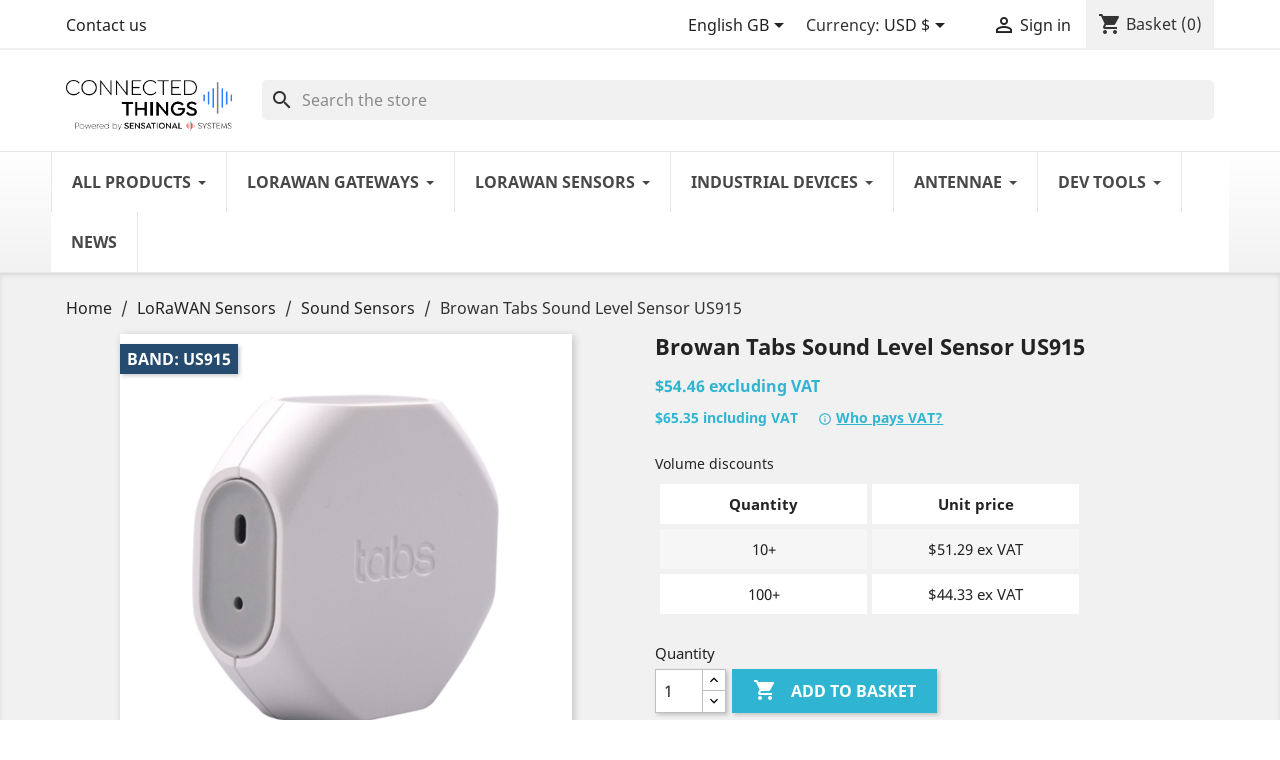

--- FILE ---
content_type: text/html; charset=utf-8
request_url: https://connectedthings.store/gb/lorawan-sensors/sound-sensors/browan-tabs-sound-level-sensor-us915.html
body_size: 21641
content:
<!doctype html>
<html lang="en-GB">

  <head>
    
      
  <meta charset="utf-8">


  <meta http-equiv="x-ua-compatible" content="ie=edge">



  <link rel="canonical" href="https://connectedthings.store/gb/lorawan-sensors/sound-sensors/browan-tabs-sound-level-sensor-us915.html">

  <title>Browan Tabs Sound Level Sensor US915</title>
  
    
  
  <meta name="description" content="">
  <meta name="keywords" content="">
        <link rel="canonical" href="https://connectedthings.store/gb/lorawan-sensors/sound-sensors/browan-tabs-sound-level-sensor-us915.html">
    
          <link rel="alternate" href="https://connectedthings.store/gb/lorawan-sensors/sound-sensors/browan-tabs-sound-level-sensor-us915.html" hreflang="en-gb">
          <link rel="alternate" href="https://connectedthings.store/sk/lorawan-sensors/sound-sensors/browan-tabs-sound-level-sensor-us915.html" hreflang="sk-sk">
      
  
  
    <script type="application/ld+json">
  {
    "@context": "https://schema.org",
    "@type": "Organization",
    "name" : "Connected Things",
    "url" : "https://connectedthings.store/gb/",
          "logo": {
        "@type": "ImageObject",
        "url":"https://connectedthings.store/img/logo-17164129401.jpg"
      }
      }
</script>

<script type="application/ld+json">
  {
    "@context": "https://schema.org",
    "@type": "WebPage",
    "isPartOf": {
      "@type": "WebSite",
      "url":  "https://connectedthings.store/gb/",
      "name": "Connected Things"
    },
    "name": "Browan Tabs Sound Level Sensor US915",
    "url":  "https://connectedthings.store/gb/lorawan-sensors/sound-sensors/browan-tabs-sound-level-sensor-us915.html"
  }
</script>


  <script type="application/ld+json">
    {
      "@context": "https://schema.org",
      "@type": "BreadcrumbList",
      "itemListElement": [
                  {
            "@type": "ListItem",
            "position": 1,
            "name": "Home",
            "item": "https://connectedthings.store/gb/"
          },                  {
            "@type": "ListItem",
            "position": 2,
            "name": "LoRaWAN Sensors",
            "item": "https://connectedthings.store/gb/lorawan-sensors/"
          },                  {
            "@type": "ListItem",
            "position": 3,
            "name": "Sound Sensors",
            "item": "https://connectedthings.store/gb/lorawan-sensors/sound-sensors/"
          },                  {
            "@type": "ListItem",
            "position": 4,
            "name": "Browan Tabs Sound Level Sensor US915",
            "item": "https://connectedthings.store/gb/lorawan-sensors/sound-sensors/browan-tabs-sound-level-sensor-us915.html"
          }              ]
    }
  </script>
  
  
  
  
  
    
  

  
    <meta property="og:title" content="Browan Tabs Sound Level Sensor US915" />
    <meta property="og:description" content="" />
    <meta property="og:url" content="https://connectedthings.store/gb/lorawan-sensors/sound-sensors/browan-tabs-sound-level-sensor-us915.html" />
    <meta property="og:site_name" content="Connected Things" />
        



  <meta name="viewport" content="width=device-width, initial-scale=1">



  <link rel="icon" type="image/vnd.microsoft.icon" href="https://connectedthings.store/img/favicon.ico?1716412940">
  <link rel="shortcut icon" type="image/x-icon" href="https://connectedthings.store/img/favicon.ico?1716412940">



    <link rel="stylesheet" href="https://connectedthings.store/themes/connectedthings/assets/cache/theme-60f89c128.css" type="text/css" media="all">




    <script type="text/javascript" src="https://js.stripe.com/v3/" ></script>


  <script type="text/javascript">
        var apple_pay_button_theme = "black";
        var apple_pay_button_type = "plain";
        var capture_method = "automatic";
        var express_checkout = "0";
        var google_pay_button_theme = "black";
        var google_pay_button_type = "plain";
        var handle_order_action_url = "https:\/\/connectedthings.store\/gb\/module\/stripe_official\/handleOrderAction";
        var pay_pal_button_theme = "black";
        var pay_pal_button_type = "paypal";
        var postcode = null;
        var prestashop = {"cart":{"products":[],"totals":{"total":{"type":"total","label":"Total","amount":0,"value":"$0.00"},"total_including_tax":{"type":"total","label":"Total (tax incl.)","amount":0,"value":"$0.00"},"total_excluding_tax":{"type":"total","label":"Total (VAT excl.)","amount":0,"value":"$0.00"}},"subtotals":{"products":{"type":"products","label":"Subtotal","amount":0,"value":"$0.00"},"discounts":null,"shipping":{"type":"shipping","label":"Shipping","amount":0,"value":""},"tax":{"type":"tax","label":"VAT amount","amount":0,"value":"$0.00"}},"products_count":0,"summary_string":"0 items","vouchers":{"allowed":1,"added":[]},"discounts":[],"minimalPurchase":0,"minimalPurchaseRequired":""},"currency":{"id":3,"name":"US Dollar","iso_code":"USD","iso_code_num":"840","sign":"$"},"customer":{"lastname":null,"firstname":null,"email":null,"birthday":null,"newsletter":null,"newsletter_date_add":null,"optin":null,"website":null,"company":null,"siret":null,"ape":null,"is_logged":false,"gender":{"type":null,"name":null},"addresses":[]},"language":{"name":"English GB (English)","iso_code":"gb","locale":"en-GB","language_code":"en-gb","is_rtl":"0","date_format_lite":"Y-m-d","date_format_full":"Y-m-d H:i:s","id":2},"page":{"title":"","canonical":"https:\/\/connectedthings.store\/gb\/lorawan-sensors\/sound-sensors\/browan-tabs-sound-level-sensor-us915.html","meta":{"title":"Browan Tabs Sound Level Sensor US915","description":"","keywords":"","robots":"index"},"page_name":"product","body_classes":{"lang-gb":true,"lang-rtl":false,"country-GB":true,"currency-USD":true,"layout-full-width":true,"page-product":true,"tax-display-enabled":true,"product-id-148":true,"product-Browan Tabs Sound Level Sensor US915":true,"product-id-category-51":true,"product-id-manufacturer-18":true,"product-id-supplier-0":true,"product-available-for-order":true},"admin_notifications":[]},"shop":{"name":"Connected Things","logo":"https:\/\/connectedthings.store\/img\/logo-17164129401.jpg","stores_icon":"https:\/\/connectedthings.store\/img\/logo_stores.png","favicon":"https:\/\/connectedthings.store\/img\/favicon.ico"},"urls":{"base_url":"https:\/\/connectedthings.store\/","current_url":"https:\/\/connectedthings.store\/gb\/lorawan-sensors\/sound-sensors\/browan-tabs-sound-level-sensor-us915.html","shop_domain_url":"https:\/\/connectedthings.store","img_ps_url":"https:\/\/connectedthings.store\/img\/","img_cat_url":"https:\/\/connectedthings.store\/img\/c\/","img_lang_url":"https:\/\/connectedthings.store\/img\/l\/","img_prod_url":"https:\/\/connectedthings.store\/img\/p\/","img_manu_url":"https:\/\/connectedthings.store\/img\/m\/","img_sup_url":"https:\/\/connectedthings.store\/img\/su\/","img_ship_url":"https:\/\/connectedthings.store\/img\/s\/","img_store_url":"https:\/\/connectedthings.store\/img\/st\/","img_col_url":"https:\/\/connectedthings.store\/img\/co\/","img_url":"https:\/\/connectedthings.store\/themes\/connectedthings\/assets\/img\/","css_url":"https:\/\/connectedthings.store\/themes\/connectedthings\/assets\/css\/","js_url":"https:\/\/connectedthings.store\/themes\/connectedthings\/assets\/js\/","pic_url":"https:\/\/connectedthings.store\/upload\/","pages":{"address":"https:\/\/connectedthings.store\/gb\/address","addresses":"https:\/\/connectedthings.store\/gb\/addresses","authentication":"https:\/\/connectedthings.store\/gb\/login","cart":"https:\/\/connectedthings.store\/gb\/cart","category":"https:\/\/connectedthings.store\/gb\/index.php?controller=category","cms":"https:\/\/connectedthings.store\/gb\/index.php?controller=cms","contact":"https:\/\/connectedthings.store\/gb\/contact-us","discount":"https:\/\/connectedthings.store\/gb\/discount","guest_tracking":"https:\/\/connectedthings.store\/gb\/guest-tracking","history":"https:\/\/connectedthings.store\/gb\/order-history","identity":"https:\/\/connectedthings.store\/gb\/identity","index":"https:\/\/connectedthings.store\/gb\/","my_account":"https:\/\/connectedthings.store\/gb\/my-account","order_confirmation":"https:\/\/connectedthings.store\/gb\/order-confirmation","order_detail":"https:\/\/connectedthings.store\/gb\/index.php?controller=order-detail","order_follow":"https:\/\/connectedthings.store\/gb\/order-follow","order":"https:\/\/connectedthings.store\/gb\/order","order_return":"https:\/\/connectedthings.store\/gb\/index.php?controller=order-return","order_slip":"https:\/\/connectedthings.store\/gb\/credit-slip","pagenotfound":"https:\/\/connectedthings.store\/gb\/page-not-found","password":"https:\/\/connectedthings.store\/gb\/password-recovery","pdf_invoice":"https:\/\/connectedthings.store\/gb\/index.php?controller=pdf-invoice","pdf_order_return":"https:\/\/connectedthings.store\/gb\/index.php?controller=pdf-order-return","pdf_order_slip":"https:\/\/connectedthings.store\/gb\/index.php?controller=pdf-order-slip","prices_drop":"https:\/\/connectedthings.store\/gb\/prices-drop","product":"https:\/\/connectedthings.store\/gb\/index.php?controller=product","search":"https:\/\/connectedthings.store\/gb\/search","sitemap":"https:\/\/connectedthings.store\/gb\/sitemap","stores":"https:\/\/connectedthings.store\/gb\/stores","supplier":"https:\/\/connectedthings.store\/gb\/supplier","register":"https:\/\/connectedthings.store\/gb\/login?create_account=1","order_login":"https:\/\/connectedthings.store\/gb\/order?login=1"},"alternative_langs":{"en-gb":"https:\/\/connectedthings.store\/gb\/lorawan-sensors\/sound-sensors\/browan-tabs-sound-level-sensor-us915.html","sk-sk":"https:\/\/connectedthings.store\/sk\/lorawan-sensors\/sound-sensors\/browan-tabs-sound-level-sensor-us915.html"},"theme_assets":"\/themes\/connectedthings\/assets\/","actions":{"logout":"https:\/\/connectedthings.store\/gb\/?mylogout="},"no_picture_image":{"bySize":{"small_default":{"url":"https:\/\/connectedthings.store\/img\/p\/gb-default-small_default.jpg","width":98,"height":98},"cart_default":{"url":"https:\/\/connectedthings.store\/img\/p\/gb-default-cart_default.jpg","width":125,"height":125},"home_default":{"url":"https:\/\/connectedthings.store\/img\/p\/gb-default-home_default.jpg","width":250,"height":250},"medium_default":{"url":"https:\/\/connectedthings.store\/img\/p\/gb-default-medium_default.jpg","width":452,"height":452},"large_default":{"url":"https:\/\/connectedthings.store\/img\/p\/gb-default-large_default.jpg","width":800,"height":800}},"small":{"url":"https:\/\/connectedthings.store\/img\/p\/gb-default-small_default.jpg","width":98,"height":98},"medium":{"url":"https:\/\/connectedthings.store\/img\/p\/gb-default-home_default.jpg","width":250,"height":250},"large":{"url":"https:\/\/connectedthings.store\/img\/p\/gb-default-large_default.jpg","width":800,"height":800},"legend":""}},"configuration":{"display_taxes_label":true,"display_prices_tax_incl":true,"is_catalog":false,"show_prices":true,"opt_in":{"partner":false},"quantity_discount":{"type":"price","label":"Unit price"},"voucher_enabled":1,"return_enabled":0},"field_required":[],"breadcrumb":{"links":[{"title":"Home","url":"https:\/\/connectedthings.store\/gb\/"},{"title":"LoRaWAN Sensors","url":"https:\/\/connectedthings.store\/gb\/lorawan-sensors\/"},{"title":"Sound Sensors","url":"https:\/\/connectedthings.store\/gb\/lorawan-sensors\/sound-sensors\/"},{"title":"Browan Tabs Sound Level Sensor US915","url":"https:\/\/connectedthings.store\/gb\/lorawan-sensors\/sound-sensors\/browan-tabs-sound-level-sensor-us915.html"}],"count":4},"link":{"protocol_link":"https:\/\/","protocol_content":"https:\/\/"},"time":1762726280,"static_token":"d99b6e56e15969eb7fe833514d165819","token":"b6509de2512cd38fc952bde9d829b716","debug":false};
        var psr_icon_color = "#F19D76";
        var stripe_address = {"id_customer":null,"id_manufacturer":null,"id_supplier":null,"id_warehouse":null,"id_country":null,"id_state":null,"country":null,"alias":null,"company":null,"lastname":null,"firstname":null,"address1":null,"address2":null,"postcode":null,"city":null,"other":null,"phone":null,"phone_mobile":null,"vat_number":null,"dni":null,"date_add":null,"date_upd":null,"deleted":0,"id":null,"id_shop_list":[],"force_id":false};
        var stripe_address_country_code = false;
        var stripe_amount = 0;
        var stripe_calculate_shipping = "https:\/\/connectedthings.store\/gb\/module\/stripe_official\/calculateShipping";
        var stripe_create_elements = "https:\/\/connectedthings.store\/gb\/module\/stripe_official\/createElements";
        var stripe_create_express_checkout = "https:\/\/connectedthings.store\/gb\/module\/stripe_official\/createExpressCheckout";
        var stripe_create_intent = "https:\/\/connectedthings.store\/gb\/module\/stripe_official\/createIntent";
        var stripe_css = "{\"base\": {\"iconColor\": \"#666ee8\",\"color\": \"#31325f\",\"fontWeight\": 400,\"fontFamily\": \"-apple-system, BlinkMacSystemFont, Segoe UI, Roboto, Oxygen-Sans, Ubuntu, Cantarell, Helvetica Neue, sans-serif\",\"fontSmoothing\": \"antialiased\",\"fontSize\": \"15px\",\"::placeholder\": { \"color\": \"#aab7c4\" },\":-webkit-autofill\": { \"color\": \"#666ee8\" }}}";
        var stripe_currency = "usd";
        var stripe_email = null;
        var stripe_fullname = " ";
        var stripe_layout = "accordion";
        var stripe_locale = "gb";
        var stripe_locations = [""];
        var stripe_merchant_country_code = "GB";
        var stripe_message = {"processing":"Processing\u2026","accept_cgv":"Please accept the CGV","redirecting":"Redirecting\u2026"};
        var stripe_module_dir = "\/modules\/stripe_official";
        var stripe_order_confirm = "https:\/\/connectedthings.store\/gb\/module\/stripe_official\/orderConfirmationReturn";
        var stripe_order_flow = "1";
        var stripe_payment_elements_enabled = "1";
        var stripe_pk = "pk_live_yim4SxzB6m82yW9G3BXyOBeA";
        var stripe_position = "top";
        var stripe_ps_version = "1.7";
        var stripe_theme = "stripe";
        var use_new_ps_translation = true;
      </script>



  <style>.ets_mm_megamenu .mm_menus_li .h4,
.ets_mm_megamenu .mm_menus_li .h5,
.ets_mm_megamenu .mm_menus_li .h6,
.ets_mm_megamenu .mm_menus_li .h1,
.ets_mm_megamenu .mm_menus_li .h2,
.ets_mm_megamenu .mm_menus_li .h3,
.ets_mm_megamenu .mm_menus_li .h4 *:not(i),
.ets_mm_megamenu .mm_menus_li .h5 *:not(i),
.ets_mm_megamenu .mm_menus_li .h6 *:not(i),
.ets_mm_megamenu .mm_menus_li .h1 *:not(i),
.ets_mm_megamenu .mm_menus_li .h2 *:not(i),
.ets_mm_megamenu .mm_menus_li .h3 *:not(i),
.ets_mm_megamenu .mm_menus_li > a{
    font-family: inherit;
}
.ets_mm_megamenu *:not(.fa):not(i){
    font-family: inherit;
}

.ets_mm_block *{
    font-size: 14px;
}    

@media (min-width: 768px){
/*layout 1*/
    .ets_mm_megamenu.layout_layout1{
        background: #ffffff;
    }
    .layout_layout1 .ets_mm_megamenu_content{
      background: linear-gradient(#FFFFFF, #F2F2F2) repeat scroll 0 0 rgba(0, 0, 0, 0);
      background: -webkit-linear-gradient(#FFFFFF, #F2F2F2) repeat scroll 0 0 rgba(0, 0, 0, 0);
      background: -o-linear-gradient(#FFFFFF, #F2F2F2) repeat scroll 0 0 rgba(0, 0, 0, 0);
    }
    .ets_mm_megamenu.layout_layout1:not(.ybc_vertical_menu) .mm_menus_ul{
         background: #ffffff;
    }

    #header .layout_layout1:not(.ybc_vertical_menu) .mm_menus_li > a,
    .layout_layout1 .ybc-menu-vertical-button,
    .layout_layout1 .mm_extra_item *{
        color: #484848
    }
    .layout_layout1 .ybc-menu-vertical-button .ybc-menu-button-toggle_icon_default .icon-bar{
        background-color: #484848
    }
    .layout_layout1:not(.click_open_submenu) .mm_menus_li:hover > a,
    .layout_layout1.click_open_submenu .mm_menus_li.open_li > a,
    .layout_layout1 .mm_menus_li.active > a,
    #header .layout_layout1:not(.click_open_submenu) .mm_menus_li:hover > a,
    #header .layout_layout1.click_open_submenu .mm_menus_li.open_li > a,
    #header .layout_layout1 .mm_menus_li.menu_hover > a,
    .layout_layout1:hover .ybc-menu-vertical-button,
    .layout_layout1 .mm_extra_item button[type="submit"]:hover i,
    #header .layout_layout1 .mm_menus_li.active > a{
        color: #ec4249;
    }
    
    .layout_layout1:not(.ybc_vertical_menu):not(.click_open_submenu) .mm_menus_li > a:before,
    .layout_layout1:not(.ybc_vertical_menu).click_open_submenu .mm_menus_li.open_li > a:before,
    .layout_layout1.ybc_vertical_menu:hover .ybc-menu-vertical-button:before,
    .layout_layout1:hover .ybc-menu-vertical-button .ybc-menu-button-toggle_icon_default .icon-bar,
    .ybc-menu-vertical-button.layout_layout1:hover{background-color: #ec4249;}
    
    .layout_layout1:not(.ybc_vertical_menu):not(.click_open_submenu) .mm_menus_li:hover > a,
    .layout_layout1:not(.ybc_vertical_menu).click_open_submenu .mm_menus_li.open_li > a,
    .layout_layout1:not(.ybc_vertical_menu) .mm_menus_li.menu_hover > a,
    .ets_mm_megamenu.layout_layout1.ybc_vertical_menu:hover,
    #header .layout_layout1:not(.ybc_vertical_menu):not(.click_open_submenu) .mm_menus_li:hover > a,
    #header .layout_layout1:not(.ybc_vertical_menu).click_open_submenu .mm_menus_li.open_li > a,
    #header .layout_layout1:not(.ybc_vertical_menu) .mm_menus_li.menu_hover > a,
    .ets_mm_megamenu.layout_layout1.ybc_vertical_menu:hover{
        background: #ffffff;
    }
    
    .layout_layout1.ets_mm_megamenu .mm_columns_ul,
    .layout_layout1.ybc_vertical_menu .mm_menus_ul{
        background-color: #ffffff;
    }
    #header .layout_layout1 .ets_mm_block_content a,
    #header .layout_layout1 .ets_mm_block_content p,
    .layout_layout1.ybc_vertical_menu .mm_menus_li > a,
    #header .layout_layout1.ybc_vertical_menu .mm_menus_li > a{
        color: #414141;
    }
    
    .layout_layout1 .mm_columns_ul .h1,
    .layout_layout1 .mm_columns_ul .h2,
    .layout_layout1 .mm_columns_ul .h3,
    .layout_layout1 .mm_columns_ul .h4,
    .layout_layout1 .mm_columns_ul .h5,
    .layout_layout1 .mm_columns_ul .h6,
    .layout_layout1 .mm_columns_ul .ets_mm_block > .h1 a,
    .layout_layout1 .mm_columns_ul .ets_mm_block > .h2 a,
    .layout_layout1 .mm_columns_ul .ets_mm_block > .h3 a,
    .layout_layout1 .mm_columns_ul .ets_mm_block > .h4 a,
    .layout_layout1 .mm_columns_ul .ets_mm_block > .h5 a,
    .layout_layout1 .mm_columns_ul .ets_mm_block > .h6 a,
    #header .layout_layout1 .mm_columns_ul .ets_mm_block > .h1 a,
    #header .layout_layout1 .mm_columns_ul .ets_mm_block > .h2 a,
    #header .layout_layout1 .mm_columns_ul .ets_mm_block > .h3 a,
    #header .layout_layout1 .mm_columns_ul .ets_mm_block > .h4 a,
    #header .layout_layout1 .mm_columns_ul .ets_mm_block > .h5 a,
    #header .layout_layout1 .mm_columns_ul .ets_mm_block > .h6 a,
    .layout_layout1 .mm_columns_ul .h1,
    .layout_layout1 .mm_columns_ul .h2,
    .layout_layout1 .mm_columns_ul .h3,
    .layout_layout1 .mm_columns_ul .h4,
    .layout_layout1 .mm_columns_ul .h5,
    .layout_layout1 .mm_columns_ul .h6{
        color: #414141;
    }
    
    
    .layout_layout1 li:hover > a,
    .layout_layout1 li > a:hover,
    .layout_layout1 .mm_tabs_li.open .mm_tab_toggle_title,
    .layout_layout1 .mm_tabs_li.open .mm_tab_toggle_title a,
    .layout_layout1 .mm_tabs_li:hover .mm_tab_toggle_title,
    .layout_layout1 .mm_tabs_li:hover .mm_tab_toggle_title a,
    #header .layout_layout1 .mm_tabs_li.open .mm_tab_toggle_title,
    #header .layout_layout1 .mm_tabs_li.open .mm_tab_toggle_title a,
    #header .layout_layout1 .mm_tabs_li:hover .mm_tab_toggle_title,
    #header .layout_layout1 .mm_tabs_li:hover .mm_tab_toggle_title a,
    .layout_layout1.ybc_vertical_menu .mm_menus_li > a,
    #header .layout_layout1 li:hover > a,
    .layout_layout1.ybc_vertical_menu:not(.click_open_submenu) .mm_menus_li:hover > a,
    .layout_layout1.ybc_vertical_menu.click_open_submenu .mm_menus_li.open_li > a,
    #header .layout_layout1.ybc_vertical_menu:not(.click_open_submenu) .mm_menus_li:hover > a,
    #header .layout_layout1.ybc_vertical_menu.click_open_submenu .mm_menus_li.open_li > a,
    #header .layout_layout1 .mm_columns_ul .mm_block_type_product .product-title > a:hover,
    #header .layout_layout1 li > a:hover{color: #ec4249;}
    
    
/*end layout 1*/
    
    
    /*layout 2*/
    .ets_mm_megamenu.layout_layout2{
        background-color: #3cabdb;
    }
    
    #header .layout_layout2:not(.ybc_vertical_menu) .mm_menus_li > a,
    .layout_layout2 .ybc-menu-vertical-button,
    .layout_layout2 .mm_extra_item *{
        color: #ffffff
    }
    .layout_layout2 .ybc-menu-vertical-button .ybc-menu-button-toggle_icon_default .icon-bar{
        background-color: #ffffff
    }
    .layout_layout2:not(.ybc_vertical_menu):not(.click_open_submenu) .mm_menus_li:hover > a,
    .layout_layout2:not(.ybc_vertical_menu).click_open_submenu .mm_menus_li.open_li > a,
    .layout_layout2:not(.ybc_vertical_menu) .mm_menus_li.active > a,
    #header .layout_layout2:not(.ybc_vertical_menu):not(.click_open_submenu) .mm_menus_li:hover > a,
    #header .layout_layout2:not(.ybc_vertical_menu).click_open_submenu .mm_menus_li.open_li > a,
    .layout_layout2:hover .ybc-menu-vertical-button,
    .layout_layout2 .mm_extra_item button[type="submit"]:hover i,
    #header .layout_layout2:not(.ybc_vertical_menu) .mm_menus_li.active > a{color: #ffffff;}
    
    .layout_layout2:hover .ybc-menu-vertical-button .ybc-menu-button-toggle_icon_default .icon-bar{
        background-color: #ffffff;
    }
    .layout_layout2:not(.ybc_vertical_menu):not(.click_open_submenu) .mm_menus_li:hover > a,
    .layout_layout2:not(.ybc_vertical_menu).click_open_submenu .mm_menus_li.open_li > a,
    #header .layout_layout2:not(.ybc_vertical_menu):not(.click_open_submenu) .mm_menus_li:hover > a,
    #header .layout_layout2:not(.ybc_vertical_menu).click_open_submenu .mm_menus_li.open_li > a,
    .ets_mm_megamenu.layout_layout2.ybc_vertical_menu:hover{
        background-color: #50b4df;
    }
    
    .layout_layout2.ets_mm_megamenu .mm_columns_ul,
    .layout_layout2.ybc_vertical_menu .mm_menus_ul{
        background-color: #ffffff;
    }
    #header .layout_layout2 .ets_mm_block_content a,
    .layout_layout2.ybc_vertical_menu .mm_menus_li > a,
    #header .layout_layout2.ybc_vertical_menu .mm_menus_li > a,
    #header .layout_layout2 .ets_mm_block_content p{
        color: #666666;
    }
    
    .layout_layout2 .mm_columns_ul .h1,
    .layout_layout2 .mm_columns_ul .h2,
    .layout_layout2 .mm_columns_ul .h3,
    .layout_layout2 .mm_columns_ul .h4,
    .layout_layout2 .mm_columns_ul .h5,
    .layout_layout2 .mm_columns_ul .h6,
    .layout_layout2 .mm_columns_ul .ets_mm_block > .h1 a,
    .layout_layout2 .mm_columns_ul .ets_mm_block > .h2 a,
    .layout_layout2 .mm_columns_ul .ets_mm_block > .h3 a,
    .layout_layout2 .mm_columns_ul .ets_mm_block > .h4 a,
    .layout_layout2 .mm_columns_ul .ets_mm_block > .h5 a,
    .layout_layout2 .mm_columns_ul .ets_mm_block > .h6 a,
    #header .layout_layout2 .mm_columns_ul .ets_mm_block > .h1 a,
    #header .layout_layout2 .mm_columns_ul .ets_mm_block > .h2 a,
    #header .layout_layout2 .mm_columns_ul .ets_mm_block > .h3 a,
    #header .layout_layout2 .mm_columns_ul .ets_mm_block > .h4 a,
    #header .layout_layout2 .mm_columns_ul .ets_mm_block > .h5 a,
    #header .layout_layout2 .mm_columns_ul .ets_mm_block > .h6 a,
    .layout_layout2 .mm_columns_ul .h1,
    .layout_layout2 .mm_columns_ul .h2,
    .layout_layout2 .mm_columns_ul .h3,
    .layout_layout2 .mm_columns_ul .h4,
    .layout_layout2 .mm_columns_ul .h5,
    .layout_layout2 .mm_columns_ul .h6{
        color: #414141;
    }
    
    
    .layout_layout2 li:hover > a,
    .layout_layout2 li > a:hover,
    .layout_layout2 .mm_tabs_li.open .mm_tab_toggle_title,
    .layout_layout2 .mm_tabs_li.open .mm_tab_toggle_title a,
    .layout_layout2 .mm_tabs_li:hover .mm_tab_toggle_title,
    .layout_layout2 .mm_tabs_li:hover .mm_tab_toggle_title a,
    #header .layout_layout2 .mm_tabs_li.open .mm_tab_toggle_title,
    #header .layout_layout2 .mm_tabs_li.open .mm_tab_toggle_title a,
    #header .layout_layout2 .mm_tabs_li:hover .mm_tab_toggle_title,
    #header .layout_layout2 .mm_tabs_li:hover .mm_tab_toggle_title a,
    #header .layout_layout2 li:hover > a,
    .layout_layout2.ybc_vertical_menu .mm_menus_li > a,
    .layout_layout2.ybc_vertical_menu:not(.click_open_submenu) .mm_menus_li:hover > a,
    .layout_layout2.ybc_vertical_menu.click_open_submenu .mm_menus_li.open_li > a,
    #header .layout_layout2.ybc_vertical_menu:not(.click_open_submenu) .mm_menus_li:hover > a,
    #header .layout_layout2.ybc_vertical_menu.click_open_submenu.open_li .mm_menus_li > a,
    #header .layout_layout2 .mm_columns_ul .mm_block_type_product .product-title > a:hover,
    #header .layout_layout2 li > a:hover{color: #fc4444;}
    
    
    
    /*layout 3*/
    .ets_mm_megamenu.layout_layout3,
    .layout_layout3 .mm_tab_li_content{
        background-color: #333333;
        
    }
    #header .layout_layout3:not(.ybc_vertical_menu) .mm_menus_li > a,
    .layout_layout3 .ybc-menu-vertical-button,
    .layout_layout3 .mm_extra_item *{
        color: #ffffff
    }
    .layout_layout3 .ybc-menu-vertical-button .ybc-menu-button-toggle_icon_default .icon-bar{
        background-color: #ffffff
    }
    .layout_layout3:not(.click_open_submenu) .mm_menus_li:hover > a,
    .layout_layout3.click_open_submenu .mm_menus_li.open_li > a,
    .layout_layout3 .mm_menus_li.active > a,
    .layout_layout3 .mm_extra_item button[type="submit"]:hover i,
    #header .layout_layout3:not(.click_open_submenu) .mm_menus_li:hover > a,
    #header .layout_layout3.click_open_submenu .mm_menus_li.open_li > a,
    #header .layout_layout3 .mm_menus_li.active > a,
    .layout_layout3:hover .ybc-menu-vertical-button,
    .layout_layout3:hover .ybc-menu-vertical-button .ybc-menu-button-toggle_icon_default .icon-bar{
        color: #ffffff;
    }
    
    .layout_layout3:not(.ybc_vertical_menu):not(.click_open_submenu) .mm_menus_li:hover > a,
    .layout_layout3:not(.ybc_vertical_menu).click_open_submenu .mm_menus_li.open_li > a,
    #header .layout_layout3:not(.ybc_vertical_menu):not(.click_open_submenu) .mm_menus_li:hover > a,
    #header .layout_layout3:not(.ybc_vertical_menu).click_open_submenu .mm_menus_li.open_li > a,
    .ets_mm_megamenu.layout_layout3.ybc_vertical_menu:hover,
    .layout_layout3 .mm_tabs_li.open .mm_columns_contents_ul,
    .layout_layout3 .mm_tabs_li.open .mm_tab_li_content {
        background-color: #000000;
    }
    .layout_layout3 .mm_tabs_li.open.mm_tabs_has_content .mm_tab_li_content .mm_tab_name::before{
        border-right-color: #000000;
    }
    .layout_layout3.ets_mm_megamenu .mm_columns_ul,
    .ybc_vertical_menu.layout_layout3 .mm_menus_ul.ets_mn_submenu_full_height .mm_menus_li:hover a::before,
    .layout_layout3.ybc_vertical_menu .mm_menus_ul{
        background-color: #000000;
        border-color: #000000;
    }
    #header .layout_layout3 .ets_mm_block_content a,
    #header .layout_layout3 .ets_mm_block_content p,
    .layout_layout3.ybc_vertical_menu .mm_menus_li > a,
    #header .layout_layout3.ybc_vertical_menu .mm_menus_li > a{
        color: #dcdcdc;
    }
    
    .layout_layout3 .mm_columns_ul .h1,
    .layout_layout3 .mm_columns_ul .h2,
    .layout_layout3 .mm_columns_ul .h3,
    .layout_layout3 .mm_columns_ul .h4,
    .layout_layout3 .mm_columns_ul .h5,
    .layout_layout3 .mm_columns_ul .h6,
    .layout_layout3 .mm_columns_ul .ets_mm_block > .h1 a,
    .layout_layout3 .mm_columns_ul .ets_mm_block > .h2 a,
    .layout_layout3 .mm_columns_ul .ets_mm_block > .h3 a,
    .layout_layout3 .mm_columns_ul .ets_mm_block > .h4 a,
    .layout_layout3 .mm_columns_ul .ets_mm_block > .h5 a,
    .layout_layout3 .mm_columns_ul .ets_mm_block > .h6 a,
    #header .layout_layout3 .mm_columns_ul .ets_mm_block > .h1 a,
    #header .layout_layout3 .mm_columns_ul .ets_mm_block > .h2 a,
    #header .layout_layout3 .mm_columns_ul .ets_mm_block > .h3 a,
    #header .layout_layout3 .mm_columns_ul .ets_mm_block > .h4 a,
    #header .layout_layout3 .mm_columns_ul .ets_mm_block > .h5 a,
    #header .layout_layout3 .mm_columns_ul .ets_mm_block > .h6 a,
    .layout_layout3 .mm_columns_ul .h1,
    .layout_layout3 .mm_columns_ul .h2,
    .layout_layout3 .mm_columns_ul .h3,
    .layout_layout3.ybc_vertical_menu:not(.click_open_submenu) .mm_menus_li:hover > a,
    .layout_layout3.ybc_vertical_menu.click_open_submenu .mm_menus_li.open_li > a,
    #header .layout_layout3.ybc_vertical_menu:not(.click_open_submenu) .mm_menus_li:hover > a,
    #header .layout_layout3.ybc_vertical_menu.click_open_submenu .mm_menus_li.open_li > a,
    .layout_layout3 .mm_columns_ul .h4,
    .layout_layout3 .mm_columns_ul .h5,
    .layout_layout3 .mm_columns_ul .h6{
        color: #ec4249;
    }
    
    
    .layout_layout3 li:hover > a,
    .layout_layout3 li > a:hover,
    .layout_layout3 .mm_tabs_li.open .mm_tab_toggle_title,
    .layout_layout3 .mm_tabs_li.open .mm_tab_toggle_title a,
    .layout_layout3 .mm_tabs_li:hover .mm_tab_toggle_title,
    .layout_layout3 .mm_tabs_li:hover .mm_tab_toggle_title a,
    #header .layout_layout3 .mm_tabs_li.open .mm_tab_toggle_title,
    #header .layout_layout3 .mm_tabs_li.open .mm_tab_toggle_title a,
    #header .layout_layout3 .mm_tabs_li:hover .mm_tab_toggle_title,
    #header .layout_layout3 .mm_tabs_li:hover .mm_tab_toggle_title a,
    #header .layout_layout3 li:hover > a,
    #header .layout_layout3 .mm_columns_ul .mm_block_type_product .product-title > a:hover,
    #header .layout_layout3 li > a:hover,
    .layout_layout3.ybc_vertical_menu .mm_menus_li > a,
    .layout_layout3 .has-sub .ets_mm_categories li > a:hover,
    #header .layout_layout3 .has-sub .ets_mm_categories li > a:hover{color: #fc4444;}
    
    
    /*layout 4*/
    
    .ets_mm_megamenu.layout_layout4{
        background-color: #ffffff;
    }
    .ets_mm_megamenu.layout_layout4:not(.ybc_vertical_menu) .mm_menus_ul{
         background: #ffffff;
    }

    #header .layout_layout4:not(.ybc_vertical_menu) .mm_menus_li > a,
    .layout_layout4 .ybc-menu-vertical-button,
    .layout_layout4 .mm_extra_item *{
        color: #333333
    }
    .layout_layout4 .ybc-menu-vertical-button .ybc-menu-button-toggle_icon_default .icon-bar{
        background-color: #333333
    }
    
    .layout_layout4:not(.click_open_submenu) .mm_menus_li:hover > a,
    .layout_layout4.click_open_submenu .mm_menus_li.open_li > a,
    .layout_layout4 .mm_menus_li.active > a,
    #header .layout_layout4:not(.click_open_submenu) .mm_menus_li:hover > a,
    #header .layout_layout4.click_open_submenu .mm_menus_li.open_li > a,
    .layout_layout4:hover .ybc-menu-vertical-button,
    #header .layout_layout4 .mm_menus_li.active > a{color: #ffffff;}
    
    .layout_layout4:hover .ybc-menu-vertical-button .ybc-menu-button-toggle_icon_default .icon-bar{
        background-color: #ffffff;
    }
    
    .layout_layout4:not(.ybc_vertical_menu):not(.click_open_submenu) .mm_menus_li:hover > a,
    .layout_layout4:not(.ybc_vertical_menu).click_open_submenu .mm_menus_li.open_li > a,
    .layout_layout4:not(.ybc_vertical_menu) .mm_menus_li.active > a,
    .layout_layout4:not(.ybc_vertical_menu) .mm_menus_li:hover > span, 
    .layout_layout4:not(.ybc_vertical_menu) .mm_menus_li.active > span,
    #header .layout_layout4:not(.ybc_vertical_menu):not(.click_open_submenu) .mm_menus_li:hover > a,
    #header .layout_layout4:not(.ybc_vertical_menu).click_open_submenu .mm_menus_li.open_li > a,
    #header .layout_layout4:not(.ybc_vertical_menu) .mm_menus_li.active > a,
    .layout_layout4:not(.ybc_vertical_menu):not(.click_open_submenu) .mm_menus_li:hover > a,
    .layout_layout4:not(.ybc_vertical_menu).click_open_submenu .mm_menus_li.open_li > a,
    #header .layout_layout4:not(.ybc_vertical_menu):not(.click_open_submenu) .mm_menus_li:hover > a,
    #header .layout_layout4:not(.ybc_vertical_menu).click_open_submenu .mm_menus_li.open_li > a,
    .ets_mm_megamenu.layout_layout4.ybc_vertical_menu:hover,
    #header .layout_layout4 .mm_menus_li:hover > span, 
    #header .layout_layout4 .mm_menus_li.active > span{
        background-color: #ec4249;
    }
    .layout_layout4 .ets_mm_megamenu_content {
      border-bottom-color: #ec4249;
    }
    
    .layout_layout4.ets_mm_megamenu .mm_columns_ul,
    .ybc_vertical_menu.layout_layout4 .mm_menus_ul .mm_menus_li:hover a::before,
    .layout_layout4.ybc_vertical_menu .mm_menus_ul{
        background-color: #ffffff;
    }
    #header .layout_layout4 .ets_mm_block_content a,
    .layout_layout4.ybc_vertical_menu .mm_menus_li > a,
    #header .layout_layout4.ybc_vertical_menu .mm_menus_li > a,
    #header .layout_layout4 .ets_mm_block_content p{
        color: #666666;
    }
    
    .layout_layout4 .mm_columns_ul .h1,
    .layout_layout4 .mm_columns_ul .h2,
    .layout_layout4 .mm_columns_ul .h3,
    .layout_layout4 .mm_columns_ul .h4,
    .layout_layout4 .mm_columns_ul .h5,
    .layout_layout4 .mm_columns_ul .h6,
    .layout_layout4 .mm_columns_ul .ets_mm_block > .h1 a,
    .layout_layout4 .mm_columns_ul .ets_mm_block > .h2 a,
    .layout_layout4 .mm_columns_ul .ets_mm_block > .h3 a,
    .layout_layout4 .mm_columns_ul .ets_mm_block > .h4 a,
    .layout_layout4 .mm_columns_ul .ets_mm_block > .h5 a,
    .layout_layout4 .mm_columns_ul .ets_mm_block > .h6 a,
    #header .layout_layout4 .mm_columns_ul .ets_mm_block > .h1 a,
    #header .layout_layout4 .mm_columns_ul .ets_mm_block > .h2 a,
    #header .layout_layout4 .mm_columns_ul .ets_mm_block > .h3 a,
    #header .layout_layout4 .mm_columns_ul .ets_mm_block > .h4 a,
    #header .layout_layout4 .mm_columns_ul .ets_mm_block > .h5 a,
    #header .layout_layout4 .mm_columns_ul .ets_mm_block > .h6 a,
    .layout_layout4 .mm_columns_ul .h1,
    .layout_layout4 .mm_columns_ul .h2,
    .layout_layout4 .mm_columns_ul .h3,
    .layout_layout4 .mm_columns_ul .h4,
    .layout_layout4 .mm_columns_ul .h5,
    .layout_layout4 .mm_columns_ul .h6{
        color: #414141;
    }
    
    .layout_layout4 li:hover > a,
    .layout_layout4 li > a:hover,
    .layout_layout4 .mm_tabs_li.open .mm_tab_toggle_title,
    .layout_layout4 .mm_tabs_li.open .mm_tab_toggle_title a,
    .layout_layout4 .mm_tabs_li:hover .mm_tab_toggle_title,
    .layout_layout4 .mm_tabs_li:hover .mm_tab_toggle_title a,
    #header .layout_layout4 .mm_tabs_li.open .mm_tab_toggle_title,
    #header .layout_layout4 .mm_tabs_li.open .mm_tab_toggle_title a,
    #header .layout_layout4 .mm_tabs_li:hover .mm_tab_toggle_title,
    #header .layout_layout4 .mm_tabs_li:hover .mm_tab_toggle_title a,
    #header .layout_layout4 li:hover > a,
    .layout_layout4.ybc_vertical_menu .mm_menus_li > a,
    .layout_layout4.ybc_vertical_menu:not(.click_open_submenu) .mm_menus_li:hover > a,
    .layout_layout4.ybc_vertical_menu.click_open_submenu .mm_menus_li.open_li > a,
    #header .layout_layout4.ybc_vertical_menu:not(.click_open_submenu) .mm_menus_li:hover > a,
    #header .layout_layout4.ybc_vertical_menu.click_open_submenu .mm_menus_li.open_li > a,
    #header .layout_layout4 .mm_columns_ul .mm_block_type_product .product-title > a:hover,
    #header .layout_layout4 li > a:hover{color: #ec4249;}
    
    /* end layout 4*/
    
    
    
    
    /* Layout 5*/
    .ets_mm_megamenu.layout_layout5{
        background-color: #f6f6f6;
    }
    .ets_mm_megamenu.layout_layout5:not(.ybc_vertical_menu) .mm_menus_ul{
         background: #f6f6f6;
    }
    
    #header .layout_layout5:not(.ybc_vertical_menu) .mm_menus_li > a,
    .layout_layout5 .ybc-menu-vertical-button,
    .layout_layout5 .mm_extra_item *{
        color: #333333
    }
    .layout_layout5 .ybc-menu-vertical-button .ybc-menu-button-toggle_icon_default .icon-bar{
        background-color: #333333
    }
    .layout_layout5:not(.click_open_submenu) .mm_menus_li:hover > a,
    .layout_layout5.click_open_submenu .mm_menus_li.open_li > a,
    .layout_layout5 .mm_menus_li.active > a,
    .layout_layout5 .mm_extra_item button[type="submit"]:hover i,
    #header .layout_layout5:not(.click_open_submenu) .mm_menus_li:hover > a,
    #header .layout_layout5.click_open_submenu .mm_menus_li.open_li > a,
    #header .layout_layout5 .mm_menus_li.active > a,
    .layout_layout5:hover .ybc-menu-vertical-button{
        color: #ec4249;
    }
    .layout_layout5:hover .ybc-menu-vertical-button .ybc-menu-button-toggle_icon_default .icon-bar{
        background-color: #ec4249;
    }
    
    .layout_layout5 .mm_menus_li > a:before{background-color: #ec4249;}
    

    .layout_layout5:not(.ybc_vertical_menu):not(.click_open_submenu) .mm_menus_li:hover > a,
    .layout_layout5:not(.ybc_vertical_menu).click_open_submenu .mm_menus_li.open_li > a,
    #header .layout_layout5:not(.ybc_vertical_menu):not(.click_open_submenu) .mm_menus_li:hover > a,
    #header .layout_layout5:not(.ybc_vertical_menu).click_open_submenu .mm_menus_li.open_li > a,
    .ets_mm_megamenu.layout_layout5.ybc_vertical_menu:hover,
    #header .layout_layout5:not(.click_open_submenu) .mm_menus_li:hover > a,
    #header .layout_layout5.click_open_submenu .mm_menus_li.open_li > a{
        background-color: ;
    }
    
    .layout_layout5.ets_mm_megamenu .mm_columns_ul,
    .ybc_vertical_menu.layout_layout5 .mm_menus_ul .mm_menus_li:hover a::before,
    .layout_layout5.ybc_vertical_menu .mm_menus_ul{
        background-color: #ffffff;
    }
    #header .layout_layout5 .ets_mm_block_content a,
    .layout_layout5.ybc_vertical_menu .mm_menus_li > a,
    #header .layout_layout5.ybc_vertical_menu .mm_menus_li > a,
    #header .layout_layout5 .ets_mm_block_content p{
        color: #333333;
    }
    
    .layout_layout5 .mm_columns_ul .h1,
    .layout_layout5 .mm_columns_ul .h2,
    .layout_layout5 .mm_columns_ul .h3,
    .layout_layout5 .mm_columns_ul .h4,
    .layout_layout5 .mm_columns_ul .h5,
    .layout_layout5 .mm_columns_ul .h6,
    .layout_layout5 .mm_columns_ul .ets_mm_block > .h1 a,
    .layout_layout5 .mm_columns_ul .ets_mm_block > .h2 a,
    .layout_layout5 .mm_columns_ul .ets_mm_block > .h3 a,
    .layout_layout5 .mm_columns_ul .ets_mm_block > .h4 a,
    .layout_layout5 .mm_columns_ul .ets_mm_block > .h5 a,
    .layout_layout5 .mm_columns_ul .ets_mm_block > .h6 a,
    #header .layout_layout5 .mm_columns_ul .ets_mm_block > .h1 a,
    #header .layout_layout5 .mm_columns_ul .ets_mm_block > .h2 a,
    #header .layout_layout5 .mm_columns_ul .ets_mm_block > .h3 a,
    #header .layout_layout5 .mm_columns_ul .ets_mm_block > .h4 a,
    #header .layout_layout5 .mm_columns_ul .ets_mm_block > .h5 a,
    #header .layout_layout5 .mm_columns_ul .ets_mm_block > .h6 a,
    .layout_layout5 .mm_columns_ul .h1,
    .layout_layout5 .mm_columns_ul .h2,
    .layout_layout5 .mm_columns_ul .h3,
    .layout_layout5 .mm_columns_ul .h4,
    .layout_layout5 .mm_columns_ul .h5,
    .layout_layout5 .mm_columns_ul .h6{
        color: #414141;
    }
    
    .layout_layout5 li:hover > a,
    .layout_layout5 li > a:hover,
    .layout_layout5 .mm_tabs_li.open .mm_tab_toggle_title,
    .layout_layout5 .mm_tabs_li.open .mm_tab_toggle_title a,
    .layout_layout5 .mm_tabs_li:hover .mm_tab_toggle_title,
    .layout_layout5 .mm_tabs_li:hover .mm_tab_toggle_title a,
    #header .layout_layout5 .mm_tabs_li.open .mm_tab_toggle_title,
    #header .layout_layout5 .mm_tabs_li.open .mm_tab_toggle_title a,
    #header .layout_layout5 .mm_tabs_li:hover .mm_tab_toggle_title,
    #header .layout_layout5 .mm_tabs_li:hover .mm_tab_toggle_title a,
    .layout_layout5.ybc_vertical_menu .mm_menus_li > a,
    #header .layout_layout5 li:hover > a,
    .layout_layout5.ybc_vertical_menu:not(.click_open_submenu) .mm_menus_li:hover > a,
    .layout_layout5.ybc_vertical_menu.click_open_submenu .mm_menus_li.open_li > a,
    #header .layout_layout5.ybc_vertical_menu:not(.click_open_submenu) .mm_menus_li:hover > a,
    #header .layout_layout5.ybc_vertical_menu.click_open_submenu .mm_menus_li.open_li > a,
    #header .layout_layout5 .mm_columns_ul .mm_block_type_product .product-title > a:hover,
    #header .layout_layout5 li > a:hover{color: #ec4249;}
    
    /*end layout 5*/
}


@media (max-width: 767px){
    .ybc-menu-vertical-button,
    .transition_floating .close_menu, 
    .transition_full .close_menu{
        background-color: #000000;
        color: #ffffff;
    }
    .transition_floating .close_menu *, 
    .transition_full .close_menu *,
    .ybc-menu-vertical-button .icon-bar{
        color: #ffffff;
    }

    .close_menu .icon-bar,
    .ybc-menu-vertical-button .icon-bar {
      background-color: #ffffff;
    }
    .mm_menus_back_icon{
        border-color: #ffffff;
    }
    
    .layout_layout1:not(.click_open_submenu) .mm_menus_li:hover > a,
    .layout_layout1.click_open_submenu .mm_menus_li.open_li > a,
    .layout_layout1 .mm_menus_li.menu_hover > a,
    #header .layout_layout1 .mm_menus_li.menu_hover > a,
    #header .layout_layout1:not(.click_open_submenu) .mm_menus_li:hover > a,
    #header .layout_layout1.click_open_submenu .mm_menus_li.open_li > a{
        color: #ec4249;
    }
    
    
    .layout_layout1:not(.click_open_submenu) .mm_menus_li:hover > a,
    .layout_layout1.click_open_submenu .mm_menus_li.open_li > a,
    .layout_layout1 .mm_menus_li.menu_hover > a,
    #header .layout_layout1 .mm_menus_li.menu_hover > a,
    #header .layout_layout1:not(.click_open_submenu) .mm_menus_li:hover > a,
    #header .layout_layout1.click_open_submenu .mm_menus_li.open_li > a{
        background-color: #ffffff;
    }
    .layout_layout1 li:hover > a,
    .layout_layout1 li > a:hover,
    #header .layout_layout1 li:hover > a,
    #header .layout_layout1 .mm_columns_ul .mm_block_type_product .product-title > a:hover,
    #header .layout_layout1 li > a:hover{
        color: #ec4249;
    }
    
    /*------------------------------------------------------*/
    
    
    .layout_layout2:not(.click_open_submenu) .mm_menus_li:hover > a,
    .layout_layout2.click_open_submenu .mm_menus_li.open_li > a,
    #header .layout_layout2:not(.click_open_submenu) .mm_menus_li:hover > a,
    #header .layout_layout2.click_open_submenu .mm_menus_li.open_li > a
    {color: #ffffff;}
    .layout_layout2 .mm_has_sub.mm_menus_li:hover .arrow::before{
        border-color: #ffffff;
    }
    
    .layout_layout2:not(.click_open_submenu) .mm_menus_li:hover > a,
    .layout_layout2.click_open_submenu .mm_menus_li.open_li > a,
    #header .layout_layout2:not(.click_open_submenu) .mm_menus_li:hover > a,
    #header .layout_layout2.click_open_submenu .mm_menus_li.open_li > a{
        background-color: #50b4df;
    }
    .layout_layout2 li:hover > a,
    .layout_layout2 li > a:hover,
    #header .layout_layout2 li:hover > a,
    #header .layout_layout2 .mm_columns_ul .mm_block_type_product .product-title > a:hover,
    #header .layout_layout2 li > a:hover{color: #fc4444;}
    
    /*------------------------------------------------------*/
    
    

    .layout_layout3:not(.click_open_submenu) .mm_menus_li:hover > a,
    .layout_layout3.click_open_submenu .mm_menus_li.open_li > a,
    #header .layout_layout3:not(.click_open_submenu) .mm_menus_li:hover > a,
    #header .layout_layout3.click_open_submenu .mm_menus_li.open_li > a{
        color: #ffffff;
    }
    .layout_layout3 .mm_has_sub.mm_menus_li:hover .arrow::before{
        border-color: #ffffff;
    }
    
    .layout_layout3:not(.click_open_submenu) .mm_menus_li:hover > a,
    .layout_layout3.click_open_submenu .mm_menus_li.open_li > a,
    #header .layout_layout3:not(.click_open_submenu) .mm_menus_li:hover > a,
    #header .layout_layout3.click_open_submenu .mm_menus_li.open_li > a{
        background-color: #000000;
    }
    .layout_layout3 li:hover > a,
    .layout_layout3 li > a:hover,
    #header .layout_layout3 li:hover > a,
    #header .layout_layout3 .mm_columns_ul .mm_block_type_product .product-title > a:hover,
    #header .layout_layout3 li > a:hover,
    .layout_layout3 .has-sub .ets_mm_categories li > a:hover,
    #header .layout_layout3 .has-sub .ets_mm_categories li > a:hover{color: #fc4444;}
    
    
    
    /*------------------------------------------------------*/
    
    
    .layout_layout4:not(.click_open_submenu) .mm_menus_li:hover > a,
    .layout_layout4.click_open_submenu .mm_menus_li.open_li > a,
    #header .layout_layout4:not(.click_open_submenu) .mm_menus_li:hover > a,
    #header .layout_layout4.click_open_submenu .mm_menus_li.open_li > a{
        color: #ffffff;
    }
    
    .layout_layout4 .mm_has_sub.mm_menus_li:hover .arrow::before{
        border-color: #ffffff;
    }
    
    .layout_layout4:not(.click_open_submenu) .mm_menus_li:hover > a,
    .layout_layout4.click_open_submenu .mm_menus_li.open_li > a,
    #header .layout_layout4:not(.click_open_submenu) .mm_menus_li:hover > a,
    #header .layout_layout4.click_open_submenu .mm_menus_li.open_li > a{
        background-color: #ec4249;
    }
    .layout_layout4 li:hover > a,
    .layout_layout4 li > a:hover,
    #header .layout_layout4 li:hover > a,
    #header .layout_layout4 .mm_columns_ul .mm_block_type_product .product-title > a:hover,
    #header .layout_layout4 li > a:hover{color: #ec4249;}
    
    
    /*------------------------------------------------------*/
    
    
    .layout_layout5:not(.click_open_submenu) .mm_menus_li:hover > a,
    .layout_layout5.click_open_submenu .mm_menus_li.open_li > a,
    #header .layout_layout5:not(.click_open_submenu) .mm_menus_li:hover > a,
    #header .layout_layout5.click_open_submenu .mm_menus_li.open_li > a{
        color: #ec4249;
    }

    .layout_layout5 .mm_has_sub.mm_menus_li:hover .arrow::before{
        border-color: #ec4249;
    }
    
    .layout_layout5:not(.click_open_submenu) .mm_menus_li:hover > a,
    .layout_layout5.click_open_submenu .mm_menus_li.open_li > a,
    #header .layout_layout5:not(.click_open_submenu) .mm_menus_li:hover > a,
    #header .layout_layout5.click_open_submenu .mm_menus_li.open_li > a{
        background-color: ;
    }
    .layout_layout5 li:hover > a,
    .layout_layout5 li > a:hover,
    #header .layout_layout5 li:hover > a,
    #header .layout_layout5 .mm_columns_ul .mm_block_type_product .product-title > a:hover,
    #header .layout_layout5 li > a:hover{color: #ec4249;}
    
    /*------------------------------------------------------*/
    


}


body .layout_layout1.ets_mm_megamenu::before {
    background-color: #000000;
}

body .layout_layout1.ets_mm_megamenu.bg_submenu::before {
    opacity: 1;
}

body .layout_layout2.ets_mm_megamenu::before {
    background-color: #000000;
}

body .layout_layout2.ets_mm_megamenu.bg_submenu::before {
    opacity: 0.5;
}

body .layout_layout3.ets_mm_megamenu::before {
    background-color: #000000;
}

body .layout_layout3.ets_mm_megamenu.bg_submenu::before {
    opacity: 0.5;
}

body .layout_layout4.ets_mm_megamenu::before {
    background-color: #000000;
}

body .layout_layout4.ets_mm_megamenu.bg_submenu::before {
    opacity: 0.5;
}

body .layout_layout5.ets_mm_megamenu::before {
    background-color: #000000;
}

body .layout_layout5.ets_mm_megamenu.bg_submenu::before {
    opacity: 0.5;
}












</style>
<script type="text/javascript">
    var Days_text = 'Day(s)';
    var Hours_text = 'Hr(s)';
    var Mins_text = 'Min(s)';
    var Sec_text = 'Sec(s)';
</script>



    <script type="text/javascript">
        var ajax_news_url_blocknewsplus = 'https://connectedthings.store/gb/module/blocknewsplus/ajaxnews?token=2043275355e71de548913965054420a638e857c9';
    </script>

<style type="text/css">
        </style>

<script src='https://www.google.com/recaptcha/api.js?onload=nar_onLoad&render=explicit' async defer></script>
<script type="text/javascript">
    var nar_selector = "#contact [name=submitMessage]";
    var $nar_elem = null;

    function nar_findReElement() {
        if (nar_selector && !$nar_elem) {
            var $nar_elem = $(nar_selector);

            if (!$nar_elem.length) {
                return null;
            }
        }

        return $nar_elem;
    }
</script>

<script type="text/javascript">
    var nar_recaptcha = '<div id="nar-gre" class="g-recaptcha" data-sitekey="6Lc_z5QUAAAAAOXxb_lkMm9tIHjcmDdtE9NE8E6K" data-theme="light" data-size="normal"></div>';

    
        var nar_onLoad = function () {
            var $nar_elem = nar_findReElement();

            if ($nar_elem !== null) {
                $(nar_recaptcha).insertBefore($nar_elem);
                grecaptcha.render('nar-gre');
            }
        };
    
</script><?php
/**
 * NOTICE OF LICENSE
 *
 * Smartsupp live chat - official plugin. Smartsupp is free live chat with visitor recording. 
 * The plugin enables you to create a free account or sign in with existing one. Pre-integrated 
 * customer info with WooCommerce (you will see names and emails of signed in webshop visitors).
 * Optional API for advanced chat box modifications.
 *
 * You must not modify, adapt or create derivative works of this source code
 *
 *  @author    Smartsupp
 *  @copyright 2021 Smartsupp.com
 *  @license   GPL-2.0+
**/ 
?>

<script type="text/javascript">
            var _smartsupp = _smartsupp || {};
            _smartsupp.key = 'a027d173660968682be96a7d779f73df5d4c1be8';
_smartsupp.cookieDomain = '.connectedthings.store';
_smartsupp.sitePlatform = 'Prestashop 1.7.8.11';
window.smartsupp||(function(d) {
                var s,c,o=smartsupp=function(){ o._.push(arguments)};o._=[];
                s=d.getElementsByTagName('script')[0];c=d.createElement('script');
                c.type='text/javascript';c.charset='utf-8';c.async=true;
                c.src='//www.smartsuppchat.com/loader.js';s.parentNode.insertBefore(c,s);
            })(document);
            </script><script type="text/javascript"></script>


    
  <meta property="og:type" content="product">
  <meta property="og:url" content="https://connectedthings.store/gb/lorawan-sensors/sound-sensors/browan-tabs-sound-level-sensor-us915.html">
  <meta property="og:title" content="Browan Tabs Sound Level Sensor US915">
  <meta property="og:site_name" content="Connected Things">
  <meta property="og:description" content="">
  <meta property="og:image" content="https://connectedthings.store/401-large_default/browan-tabs-sound-level-sensor-us915.jpg">
  <meta property="product:pretax_price:amount" content="54.45735">
  <meta property="product:pretax_price:currency" content="USD">
  <meta property="product:price:amount" content="65.35">
  <meta property="product:price:currency" content="USD">
    <meta property="product:weight:value" content="0.050000">
  <meta property="product:weight:units" content="kg">
  
  </head>

  <body id="product" class="lang-gb country-gb currency-usd layout-full-width page-product tax-display-enabled product-id-148 product-browan-tabs-sound-level-sensor-us915 product-id-category-51 product-id-manufacturer-18 product-id-supplier-0 product-available-for-order">

    
      
    

    <main>
      
              

      <header id="header">
        
          




  <nav class="header-nav">
    <div class="container">
      <div class="row">
        <div class="hidden-sm-down">
          <div class="col-md-5 col-xs-12">
            <div id="_desktop_contact_link">
  <div id="contact-link">
    <a href="https://connectedthings.store/gb/contact-us">Contact us</a>
  </div>
</div>

          </div>
          <div class="col-md-7 right-nav">
              <div id="_desktop_language_selector">
  <div class="language-selector-wrapper">
    <span id="language-selector-label" class="hidden-md-up">Language:</span>
    <div class="language-selector dropdown js-dropdown">
      <button data-toggle="dropdown" class="hidden-sm-down btn-unstyle" aria-haspopup="true" aria-expanded="false" aria-label="Language dropdown">
        <span class="expand-more">English GB</span>
        <i class="material-icons expand-more">&#xE5C5;</i>
      </button>
      <ul class="dropdown-menu hidden-sm-down" aria-labelledby="language-selector-label">
                  <li  class="current" >
            <a href="https://connectedthings.store/gb/lorawan-sensors/sound-sensors/browan-tabs-sound-level-sensor-us915.html" class="dropdown-item" data-iso-code="gb">English GB</a>
          </li>
                  <li >
            <a href="https://connectedthings.store/sk/lorawan-sensors/sound-sensors/browan-tabs-sound-level-sensor-us915.html" class="dropdown-item" data-iso-code="sk">Slovenčina</a>
          </li>
              </ul>
      <select class="link hidden-md-up" aria-labelledby="language-selector-label">
                  <option value="https://connectedthings.store/gb/lorawan-sensors/sound-sensors/browan-tabs-sound-level-sensor-us915.html" selected="selected" data-iso-code="gb">
            English GB
          </option>
                  <option value="https://connectedthings.store/sk/lorawan-sensors/sound-sensors/browan-tabs-sound-level-sensor-us915.html" data-iso-code="sk">
            Slovenčina
          </option>
              </select>
    </div>
  </div>
</div>
<div id="_desktop_currency_selector">
  <div class="currency-selector dropdown js-dropdown">
    <span id="currency-selector-label">Currency:</span>
    <button data-toggle="dropdown" class="hidden-sm-down btn-unstyle" aria-haspopup="true" aria-expanded="false" aria-label="Currency dropdown">
      <span class="expand-more _gray-darker">USD $</span>
      <i class="material-icons expand-more">&#xE5C5;</i>
    </button>
    <ul class="dropdown-menu hidden-sm-down" aria-labelledby="currency-selector-label">
              <li >
          <a title="Euro" rel="nofollow" href="https://connectedthings.store/gb/lorawan-sensors/sound-sensors/browan-tabs-sound-level-sensor-us915.html?SubmitCurrency=1&amp;id_currency=2" class="dropdown-item">EUR €</a>
        </li>
              <li >
          <a title="British Pound" rel="nofollow" href="https://connectedthings.store/gb/lorawan-sensors/sound-sensors/browan-tabs-sound-level-sensor-us915.html?SubmitCurrency=1&amp;id_currency=1" class="dropdown-item">GBP £</a>
        </li>
              <li  class="current" >
          <a title="US Dollar" rel="nofollow" href="https://connectedthings.store/gb/lorawan-sensors/sound-sensors/browan-tabs-sound-level-sensor-us915.html?SubmitCurrency=1&amp;id_currency=3" class="dropdown-item">USD $</a>
        </li>
          </ul>
    <select class="link hidden-md-up" aria-labelledby="currency-selector-label">
              <option value="https://connectedthings.store/gb/lorawan-sensors/sound-sensors/browan-tabs-sound-level-sensor-us915.html?SubmitCurrency=1&amp;id_currency=2">EUR €</option>
              <option value="https://connectedthings.store/gb/lorawan-sensors/sound-sensors/browan-tabs-sound-level-sensor-us915.html?SubmitCurrency=1&amp;id_currency=1">GBP £</option>
              <option value="https://connectedthings.store/gb/lorawan-sensors/sound-sensors/browan-tabs-sound-level-sensor-us915.html?SubmitCurrency=1&amp;id_currency=3" selected="selected">USD $</option>
          </select>
  </div>
</div>
<div id="_desktop_user_info">
  <div class="user-info">
          <a
        href="https://connectedthings.store/gb/my-account"
        title="Log in to your customer account"
        rel="nofollow"
      >
        <i class="material-icons">&#xE7FF;</i>
        <span class="hidden-sm-down">Sign in</span>
      </a>
      </div>
</div>
<div id="_desktop_cart">
  <div class="blockcart cart-preview inactive" data-refresh-url="//connectedthings.store/gb/module/ps_shoppingcart/ajax">
    <div class="header">
              <i class="material-icons shopping-cart" aria-hidden="true">shopping_cart</i>
        <span class="hidden-sm-down">Basket</span>
        <span class="cart-products-count">(0)</span>
          </div>
  </div>
</div>

          </div>
        </div>
        <div class="hidden-md-up text-sm-center mobile">
          <div class="float-xs-left" id="menu-icon">
            <i class="material-icons d-inline">&#xE5D2;</i>
          </div>
          <div class="float-xs-right" id="_mobile_cart"></div>
          <div class="float-xs-right" id="_mobile_user_info"></div>
          <div class="top-logo" id="_mobile_logo"></div>
          <div class="clearfix"></div>
        </div>
      </div>
    </div>
  </nav>



  <div class="header-top">
    <div class="container">
       <div class="row">
        <div class="col-md-2 hidden-sm-down" id="_desktop_logo">
                                    
  <a href="https://connectedthings.store/gb/">
    <img
      class="logo img-fluid"
      src="https://connectedthings.store/img/logo-17164129401.jpg"
      alt="Connected Things"
      width="511"
      height="157">
  </a>

                              </div>
        <div class="header-top-right col-md-10 col-sm-12 position-static">
          <div id="search_widget" class="search-widgets" data-search-controller-url="//connectedthings.store/gb/search">
  <form method="get" action="//connectedthings.store/gb/search">
    <input type="hidden" name="controller" value="search">
    <i class="material-icons search" aria-hidden="true">search</i>
    <input type="text" name="s" value="" placeholder="Search the store" aria-label="Search">
    <i class="material-icons clear" aria-hidden="true">clear</i>
  </form>
</div>

        </div>
      </div>
      <div id="mobile_top_menu_wrapper" class="row hidden-md-up" style="display:none;">
        <div class="js-top-menu mobile" id="_mobile_top_menu"></div>
        <div class="js-top-menu-bottom">
          <div id="_mobile_currency_selector"></div>
          <div id="_mobile_language_selector"></div>
          <div id="_mobile_contact_link"></div>
        </div>
      </div>
    </div>
  </div>
      <div class="ets_mm_megamenu 
        layout_layout1 
         show_icon_in_mobile 
          
        transition_fade   
        transition_floating 
         
        sticky_disabled 
         
        ets-dir-ltr        hook-default        single_layout         disable_sticky_mobile          hover          mm_menu_left         "
        data-bggray=""
        >
        <div class="ets_mm_megamenu_content">
            <div class="container">
                <div class="ets_mm_megamenu_content_content">
                    <div class="ybc-menu-toggle ybc-menu-btn closed">
                        <span class="ybc-menu-button-toggle_icon">
                            <i class="icon-bar"></i>
                            <i class="icon-bar"></i>
                            <i class="icon-bar"></i>
                        </span>
                        Menu
                    </div>
                        <ul class="mm_menus_ul  ">
        <li class="close_menu">
            <div class="pull-left">
                <span class="mm_menus_back">
                    <i class="icon-bar"></i>
                    <i class="icon-bar"></i>
                    <i class="icon-bar"></i>
                </span>
                Menu
            </div>
            <div class="pull-right">
                <span class="mm_menus_back_icon"></span>
                Back
            </div>
        </li>
                    <li class="mm_menus_li mm_sub_align_full mm_has_sub hover "
                >
                <a class="ets_mm_url"                         href="https://connectedthings.store/gb/all-products/"
                        style="font-size:16px;">
                    <span class="mm_menu_content_title">
                                                All Products
                        <span class="mm_arrow"></span>                                            </span>
                </a>
                                                    <span class="arrow closed"></span>                                            <ul class="mm_columns_ul"
                            style=" width:100%; font-size:14px;">
                                                            <li class="mm_columns_li column_size_3  mm_has_sub">
                                                                            <ul class="mm_blocks_ul">
                                                                                            <li data-id-block="1" class="mm_blocks_li">
                                                        
    <div class="ets_mm_block mm_block_type_category ">
        <h4  style="font-size:16px">Categories</h4>
        <div class="ets_mm_block_content">        
                                <ul class="ets_mm_categories">
                    <li >
                <a class="ets_mm_url" href="https://connectedthings.store/gb/lorawan-gateways/indoor-lorawan-gateways/">Indoor LoRaWAN Gateways</a>
                            </li>
                    <li class="has-sub">
                <a class="ets_mm_url" href="https://connectedthings.store/gb/lorawan-sensors/">LoRaWAN Sensors</a>
                                    <span class="arrow closed"></span>
                        <ul class="ets_mm_categories">
                    <li >
                <a class="ets_mm_url" href="https://connectedthings.store/gb/lorawan-sensors/traffic-counters/">Traffic Counters</a>
                            </li>
                    <li >
                <a class="ets_mm_url" href="https://connectedthings.store/gb/lorawan-sensors/environmental-sensors/">Environmental Sensors</a>
                            </li>
                    <li >
                <a class="ets_mm_url" href="https://connectedthings.store/gb/lorawan-sensors/activity-motion-sensors/">Activity &amp; Motion Sensors</a>
                            </li>
                    <li >
                <a class="ets_mm_url" href="https://connectedthings.store/gb/lorawan-sensors/outdoor-environmental-sensors/">Outdoor Environmental Sensors</a>
                            </li>
                    <li >
                <a class="ets_mm_url" href="https://connectedthings.store/gb/lorawan-sensors/gps-and-ble-trackers/">GPS and BLE Trackers</a>
                            </li>
                    <li >
                <a class="ets_mm_url" href="https://connectedthings.store/gb/lorawan-sensors/cold-chain-sensors/">Cold Chain Sensors</a>
                            </li>
                    <li >
                <a class="ets_mm_url" href="https://connectedthings.store/gb/lorawan-sensors/agriculture-sensors/">Agriculture Sensors</a>
                            </li>
                    <li >
                <a class="ets_mm_url" href="https://connectedthings.store/gb/lorawan-sensors/people-counting/">People Counting</a>
                            </li>
                    <li >
                <a class="ets_mm_url" href="https://connectedthings.store/gb/lorawan-sensors/heating-control/">Heating Control</a>
                            </li>
                    <li >
                <a class="ets_mm_url" href="https://connectedthings.store/gb/lorawan-sensors/water-sensors/">Water Sensors and Leak Detectors</a>
                            </li>
                    <li >
                <a class="ets_mm_url" href="https://connectedthings.store/gb/lorawan-sensors/distance-and-level-sensors/">Distance and Level Sensors</a>
                            </li>
                    <li >
                <a class="ets_mm_url" href="https://connectedthings.store/gb/lorawan-sensors/desk-occupancy/">Desk Occupancy</a>
                            </li>
                    <li >
                <a class="ets_mm_url" href="https://connectedthings.store/gb/lorawan-sensors/co2-sensors/">CO2 Sensors</a>
                            </li>
                    <li >
                <a class="ets_mm_url" href="https://connectedthings.store/gb/lorawan-sensors/sound-sensors/">Sound Sensors</a>
                            </li>
                    <li >
                <a class="ets_mm_url" href="https://connectedthings.store/gb/lorawan-sensors/lorawan-network-testers/">LoRaWAN Network Testers</a>
                            </li>
                    <li >
                <a class="ets_mm_url" href="https://connectedthings.store/gb/lorawan-sensors/light-sensors/">Light Sensors</a>
                            </li>
                    <li >
                <a class="ets_mm_url" href="https://connectedthings.store/gb/lorawan-sensors/magnetic-switch-sensors/">Magnetic Switch Sensors</a>
                            </li>
                    <li >
                <a class="ets_mm_url" href="https://connectedthings.store/gb/lorawan-sensors/sensor-accessories/">Sensor Accessories</a>
                            </li>
                    <li >
                <a class="ets_mm_url" href="https://connectedthings.store/gb/lorawan-sensors/buttons/">Buttons</a>
                            </li>
                    <li >
                <a class="ets_mm_url" href="https://connectedthings.store/gb/lorawan-sensors/pressure-sensors/">Pressure sensors</a>
                            </li>
                    <li >
                <a class="ets_mm_url" href="https://connectedthings.store/gb/lorawan-sensors/environmental-controllers/">Environmental controllers</a>
                            </li>
                    <li >
                <a class="ets_mm_url" href="https://connectedthings.store/gb/lorawan-sensors/wearable/">Wearable</a>
                            </li>
                    <li >
                <a class="ets_mm_url" href="https://connectedthings.store/gb/lorawan-sensors/indicator-lights/">Indicator Lights</a>
                            </li>
                    <li >
                <a class="ets_mm_url" href="https://connectedthings.store/gb/lorawan-sensors/weather-stations/">Weather Stations</a>
                            </li>
                    <li >
                <a class="ets_mm_url" href="https://connectedthings.store/gb/lorawan-sensors/smoke-alarms/">Smoke Alarms</a>
                            </li>
                    <li >
                <a class="ets_mm_url" href="https://connectedthings.store/gb/lorawan-sensors/displays-and-indicators/">Displays and Indicators</a>
                            </li>
                    <li >
                <a class="ets_mm_url" href="https://connectedthings.store/gb/lorawan-sensors/gas-and-odour-sensors/">Gas and Odour Sensors</a>
                            </li>
                    <li >
                <a class="ets_mm_url" href="https://connectedthings.store/gb/lorawan-sensors/car-park-sensors/">Car Park Sensors</a>
                            </li>
            </ul>

                            </li>
                    <li >
                <a class="ets_mm_url" href="https://connectedthings.store/gb/lorawan-gateways/outdoor-lorawan-gateways/">Outdoor LoRaWAN Gateways</a>
                            </li>
                    <li class="has-sub">
                <a class="ets_mm_url" href="https://connectedthings.store/gb/lora-antennae/">LoRa Antennae</a>
                                    <span class="arrow closed"></span>
                        <ul class="ets_mm_categories">
                    <li >
                <a class="ets_mm_url" href="https://connectedthings.store/gb/lora-antennae/outdoor-gateway-antennae/">Outdoor Gateway Antennae</a>
                            </li>
                    <li >
                <a class="ets_mm_url" href="https://connectedthings.store/gb/lora-antennae/antenna-mounting-brackets/">Antenna Mounting Brackets</a>
                            </li>
                    <li >
                <a class="ets_mm_url" href="https://connectedthings.store/gb/lora-antennae/device-antennae/">Device antennae</a>
                            </li>
            </ul>

                            </li>
                    <li class="has-sub">
                <a class="ets_mm_url" href="https://connectedthings.store/gb/cables-and-accessories/">Cables and accessories</a>
                                    <span class="arrow closed"></span>
                        <ul class="ets_mm_categories">
                    <li >
                <a class="ets_mm_url" href="https://connectedthings.store/gb/cables-and-accessories/rf-coax-cable-adaptors/">RF Coax Cable Adaptors</a>
                            </li>
                    <li >
                <a class="ets_mm_url" href="https://connectedthings.store/gb/cables-and-accessories/spare-parts/">Spare parts</a>
                            </li>
                    <li >
                <a class="ets_mm_url" href="https://connectedthings.store/gb/cables-and-accessories/power-supplies-and-poe-injectors/">Power Supplies and PoE Injectors</a>
                            </li>
                    <li >
                <a class="ets_mm_url" href="https://connectedthings.store/gb/cables-and-accessories/tools/">Tools</a>
                            </li>
                    <li >
                <a class="ets_mm_url" href="https://connectedthings.store/gb/cables-and-accessories/gateway-accessories/">Gateway Accessories</a>
                            </li>
                    <li >
                <a class="ets_mm_url" href="https://connectedthings.store/gb/cables-and-accessories/lmr240-coax-antenna-cables/">LMR240 Coax Antenna Cables</a>
                            </li>
                    <li >
                <a class="ets_mm_url" href="https://connectedthings.store/gb/cables-and-accessories/lmr400-coax-antenna-cables/">LMR400 Coax Antenna Cables</a>
                            </li>
                    <li >
                <a class="ets_mm_url" href="https://connectedthings.store/gb/cables-and-accessories/mounting-kits/">Mounting kits</a>
                            </li>
            </ul>

                            </li>
                    <li >
                <a class="ets_mm_url" href="https://connectedthings.store/gb/lorawan-development/">LoRaWAN Development</a>
                            </li>
                    <li class="has-sub">
                <a class="ets_mm_url" href="https://connectedthings.store/gb/industrial-devices/">Industrial Devices</a>
                                    <span class="arrow closed"></span>
                        <ul class="ets_mm_categories">
                    <li >
                <a class="ets_mm_url" href="https://connectedthings.store/gb/industrial-devices/water-valves-meters/">Water Valves &amp; Meters</a>
                            </li>
                    <li >
                <a class="ets_mm_url" href="https://connectedthings.store/gb/industrial-devices/pest-control/">Pest Control</a>
                            </li>
                    <li >
                <a class="ets_mm_url" href="https://connectedthings.store/gb/industrial-devices/power-metering-and-control/">Power Metering and Control</a>
                            </li>
                    <li >
                <a class="ets_mm_url" href="https://connectedthings.store/gb/industrial-devices/pressure-sensors/">Pressure Sensors</a>
                            </li>
                    <li >
                <a class="ets_mm_url" href="https://connectedthings.store/gb/industrial-devices/serial-and-modbus/">Serial and Modbus</a>
                            </li>
                    <li >
                <a class="ets_mm_url" href="https://connectedthings.store/gb/industrial-devices/analog-4-20ma/">Analog 4-20mA</a>
                            </li>
                    <li >
                <a class="ets_mm_url" href="https://connectedthings.store/gb/industrial-devices/analog-0-10v/">Analog 0-10V</a>
                            </li>
            </ul>

                            </li>
                    <li >
                <a class="ets_mm_url" href="https://connectedthings.store/gb/smart-building-sensors/">Smart Building Sensors</a>
                            </li>
                    <li >
                <a class="ets_mm_url" href="https://connectedthings.store/gb/meshtastic/">Meshtastic</a>
                            </li>
                    <li class="has-sub">
                <a class="ets_mm_url" href="https://connectedthings.store/gb/cellular-sensors/">Cellular Sensors</a>
                                    <span class="arrow closed"></span>
                        <ul class="ets_mm_categories">
                    <li >
                <a class="ets_mm_url" href="https://connectedthings.store/gb/cellular-sensors/metering/">Metering</a>
                            </li>
            </ul>

                            </li>
            </ul>
                    </div>
    </div>
    <div class="clearfix"></div>

                                                </li>
                                                                                    </ul>
                                                                    </li>
                                                            <li class="mm_columns_li column_size_9  mm_has_sub">
                                                                            <ul class="mm_blocks_ul">
                                                                                            <li data-id-block="2" class="mm_blocks_li">
                                                        
    <div class="ets_mm_block mm_block_type_mnft ">
        <h4  style="font-size:16px">Our Manufacturers</h4>
        <div class="ets_mm_block_content">        
                                                <ul class="mm_mnu_display_img">
                                                    <li class="item_has_img item_inline_9">
                                <a href="https://connectedthings.store/gb/brand/2j-antennas.html">
                                                                            <span class="ets_item_img">
                                            <img src="https://connectedthings.store/img/m/44.jpg" alt="" title="2J Antennas"/>
                                        </span>
                                                                                    <span class="ets_item_name">2J Antennas</span>
                                                                                                            </a>
                            </li>
                                                    <li class="item_has_img item_inline_9">
                                <a href="https://connectedthings.store/gb/brand/adeunis.html">
                                                                            <span class="ets_item_img">
                                            <img src="https://connectedthings.store/img/m/25.jpg" alt="" title="Adeunis"/>
                                        </span>
                                                                                    <span class="ets_item_name">Adeunis</span>
                                                                                                            </a>
                            </li>
                                                    <li class="item_has_img item_inline_9">
                                <a href="https://connectedthings.store/gb/brand/browan.html">
                                                                            <span class="ets_item_img">
                                            <img src="https://connectedthings.store/img/m/18.jpg" alt="" title="Browan"/>
                                        </span>
                                                                                    <span class="ets_item_name">Browan</span>
                                                                                                            </a>
                            </li>
                                                    <li class="item_has_img item_inline_9">
                                <a href="https://connectedthings.store/gb/brand/dutch-sensor-systems.html">
                                                                            <span class="ets_item_img">
                                            <img src="https://connectedthings.store/img/m/34.jpg" alt="" title="Dutch Sensor Systems"/>
                                        </span>
                                                                                    <span class="ets_item_name">Dutch Sensor Systems</span>
                                                                                                            </a>
                            </li>
                                                    <li class="item_has_img item_inline_9">
                                <a href="https://connectedthings.store/gb/brand/elsys.html">
                                                                            <span class="ets_item_img">
                                            <img src="https://connectedthings.store/img/m/16.jpg" alt="" title="Elsys"/>
                                        </span>
                                                                                    <span class="ets_item_name">Elsys</span>
                                                                                                            </a>
                            </li>
                                                    <li class="item_has_img item_inline_9">
                                <a href="https://connectedthings.store/gb/brand/enginko.html">
                                                                            <span class="ets_item_img">
                                            <img src="https://connectedthings.store/img/m/28.jpg" alt="" title="Enginko"/>
                                        </span>
                                                                                    <span class="ets_item_name">Enginko</span>
                                                                                                            </a>
                            </li>
                                                    <li class="item_has_img item_inline_9">
                                <a href="https://connectedthings.store/gb/brand/imbuildings.html">
                                                                            <span class="ets_item_img">
                                            <img src="https://connectedthings.store/img/m/21.jpg" alt="" title="IMBuildings"/>
                                        </span>
                                                                                    <span class="ets_item_name">IMBuildings</span>
                                                                                                            </a>
                            </li>
                                                    <li class="item_has_img item_inline_9">
                                <a href="https://connectedthings.store/gb/brand/kuando.html">
                                                                            <span class="ets_item_img">
                                            <img src="https://connectedthings.store/img/m/37.jpg" alt="" title="Kuando"/>
                                        </span>
                                                                                    <span class="ets_item_name">Kuando</span>
                                                                                                            </a>
                            </li>
                                                    <li class="item_has_img item_inline_9">
                                <a href="https://connectedthings.store/gb/brand/laird-connectivity.html">
                                                                            <span class="ets_item_img">
                                            <img src="https://connectedthings.store/img/m/3.jpg" alt="" title="Laird Connectivity"/>
                                        </span>
                                                                                    <span class="ets_item_name">Laird Connectivity</span>
                                                                                                            </a>
                            </li>
                                                    <li class="item_has_img item_inline_9">
                                <a href="https://connectedthings.store/gb/brand/mclimate.html">
                                                                            <span class="ets_item_img">
                                            <img src="https://connectedthings.store/img/m/26.jpg" alt="" title="MClimate"/>
                                        </span>
                                                                                    <span class="ets_item_name">MClimate</span>
                                                                                                            </a>
                            </li>
                                                    <li class="item_has_img item_inline_9">
                                <a href="https://connectedthings.store/gb/brand/milesight.html">
                                                                            <span class="ets_item_img">
                                            <img src="https://connectedthings.store/img/m/23.jpg" alt="" title="Milesight"/>
                                        </span>
                                                                                    <span class="ets_item_name">Milesight</span>
                                                                                                            </a>
                            </li>
                                                    <li class="item_has_img item_inline_9">
                                <a href="https://connectedthings.store/gb/brand/nwave.html">
                                                                            <span class="ets_item_img">
                                            <img src="https://connectedthings.store/img/m/41.jpg" alt="" title="Nwave"/>
                                        </span>
                                                                                    <span class="ets_item_name">Nwave</span>
                                                                                                            </a>
                            </li>
                                                    <li class="item_has_img item_inline_9">
                                <a href="https://connectedthings.store/gb/brand/pi-supply.html">
                                                                            <span class="ets_item_img">
                                            <img src="https://connectedthings.store/img/m/15.jpg" alt="" title="Pi Supply"/>
                                        </span>
                                                                                    <span class="ets_item_name">Pi Supply</span>
                                                                                                            </a>
                            </li>
                                                    <li class="item_has_img item_inline_9">
                                <a href="https://connectedthings.store/gb/brand/quandify.html">
                                                                            <span class="ets_item_img">
                                            <img src="https://connectedthings.store/img/m/43.jpg" alt="" title="Quandify"/>
                                        </span>
                                                                                    <span class="ets_item_name">Quandify</span>
                                                                                                            </a>
                            </li>
                                                    <li class="item_has_img item_inline_9">
                                <a href="https://connectedthings.store/gb/brand/rak-wireless.html">
                                                                            <span class="ets_item_img">
                                            <img src="https://connectedthings.store/img/m/10.jpg" alt="" title="RAK Wireless"/>
                                        </span>
                                                                                    <span class="ets_item_name">RAK Wireless</span>
                                                                                                            </a>
                            </li>
                                                    <li class="item_has_img item_inline_9">
                                <a href="https://connectedthings.store/gb/brand/rfi-engineering.html">
                                                                            <span class="ets_item_img">
                                            <img src="https://connectedthings.store/img/m/20.jpg" alt="" title="RFI Engineering"/>
                                        </span>
                                                                                    <span class="ets_item_name">RFI Engineering</span>
                                                                                                            </a>
                            </li>
                                                    <li class="item_has_img item_inline_9">
                                <a href="https://connectedthings.store/gb/brand/ronoth-llc.html">
                                                                            <span class="ets_item_img">
                                            <img src="https://connectedthings.store/img/m/4.jpg" alt="" title="Ronoth, LLC"/>
                                        </span>
                                                                                    <span class="ets_item_name">Ronoth, LLC</span>
                                                                                                            </a>
                            </li>
                                                    <li class="item_has_img item_inline_9">
                                <a href="https://connectedthings.store/gb/brand/seeed-studio.html">
                                                                            <span class="ets_item_img">
                                            <img src="https://connectedthings.store/img/m/27.jpg" alt="" title="Seeed Studio"/>
                                        </span>
                                                                                    <span class="ets_item_name">Seeed Studio</span>
                                                                                                            </a>
                            </li>
                                                    <li class="item_has_img item_inline_9">
                                <a href="https://connectedthings.store/gb/brand/sensative.html">
                                                                            <span class="ets_item_img">
                                            <img src="https://connectedthings.store/img/m/30.jpg" alt="" title="Sensative"/>
                                        </span>
                                                                                    <span class="ets_item_name">Sensative</span>
                                                                                                            </a>
                            </li>
                                                    <li class="item_has_img item_inline_9">
                                <a href="https://connectedthings.store/gb/brand/senzemo.html">
                                                                            <span class="ets_item_img">
                                            <img src="https://connectedthings.store/img/m/22.jpg" alt="" title="Senzemo"/>
                                        </span>
                                                                                    <span class="ets_item_name">Senzemo</span>
                                                                                                            </a>
                            </li>
                                                    <li class="item_has_img item_inline_9">
                                <a href="https://connectedthings.store/gb/brand/sirio-antenne.html">
                                                                            <span class="ets_item_img">
                                            <img src="https://connectedthings.store/img/m/5.jpg" alt="" title="SIRIO Antenne"/>
                                        </span>
                                                                                    <span class="ets_item_name">SIRIO Antenne</span>
                                                                                                            </a>
                            </li>
                                                    <li class="item_has_img item_inline_9">
                                <a href="https://connectedthings.store/gb/brand/synetica.html">
                                                                            <span class="ets_item_img">
                                            <img src="https://connectedthings.store/img/m/31.jpg" alt="" title="Synetica"/>
                                        </span>
                                                                                    <span class="ets_item_name">Synetica</span>
                                                                                                            </a>
                            </li>
                                                    <li class="item_has_img item_inline_9">
                                <a href="https://connectedthings.store/gb/brand/talkpool.html">
                                                                            <span class="ets_item_img">
                                            <img src="https://connectedthings.store/img/m/17.jpg" alt="" title="Talkpool"/>
                                        </span>
                                                                                    <span class="ets_item_name">Talkpool</span>
                                                                                                            </a>
                            </li>
                                                    <li class="item_has_img item_inline_9">
                                <a href="https://connectedthings.store/gb/brand/tektelic-communications.html">
                                                                            <span class="ets_item_img">
                                            <img src="https://connectedthings.store/img/m/2.jpg" alt="" title="TEKTELIC Communications"/>
                                        </span>
                                                                                    <span class="ets_item_name">TEKTELIC Communications</span>
                                                                                                            </a>
                            </li>
                                                    <li class="item_has_img item_inline_9">
                                <a href="https://connectedthings.store/gb/brand/terraprima-group.html">
                                                                            <span class="ets_item_img">
                                            <img src="https://connectedthings.store/img/m/42.jpg" alt="" title="Terraprima Group"/>
                                        </span>
                                                                                    <span class="ets_item_name">Terraprima Group</span>
                                                                                                            </a>
                            </li>
                                                    <li class="item_has_img item_inline_9">
                                <a href="https://connectedthings.store/gb/brand/the-things-industries.html">
                                                                            <span class="ets_item_img">
                                            <img src="https://connectedthings.store/img/m/7.jpg" alt="" title="The Things Industries"/>
                                        </span>
                                                                                    <span class="ets_item_name">The Things Industries</span>
                                                                                                            </a>
                            </li>
                                                    <li class="item_has_img item_inline_9">
                                <a href="https://connectedthings.store/gb/brand/vutility.html">
                                                                            <span class="ets_item_img">
                                            <img src="https://connectedthings.store/img/m/46.jpg" alt="" title="Vutility"/>
                                        </span>
                                                                                    <span class="ets_item_name">Vutility</span>
                                                                                                            </a>
                            </li>
                                                    <li class="item_has_img item_inline_9">
                                <a href="https://connectedthings.store/gb/brand/wavetrend.html">
                                                                            <span class="ets_item_img">
                                            <img src="https://connectedthings.store/img/m/36.jpg" alt="" title="Wavetrend"/>
                                        </span>
                                                                                    <span class="ets_item_name">Wavetrend</span>
                                                                                                            </a>
                            </li>
                                                    <li class="item_has_img item_inline_9">
                                <a href="https://connectedthings.store/gb/brand/wifx.html">
                                                                            <span class="ets_item_img">
                                            <img src="https://connectedthings.store/img/m/1.jpg" alt="" title="Wifx"/>
                                        </span>
                                                                                    <span class="ets_item_name">Wifx</span>
                                                                                                            </a>
                            </li>
                                                    <li class="item_has_img item_inline_9">
                                <a href="https://connectedthings.store/gb/brand/xignal-by-dimo-systems.html">
                                                                            <span class="ets_item_img">
                                            <img src="https://connectedthings.store/img/m/19.jpg" alt="" title="Xignal by Dimo Systems"/>
                                        </span>
                                                                                    <span class="ets_item_name">Xignal by Dimo Systems</span>
                                                                                                            </a>
                            </li>
                                            </ul>
                                    </div>
    </div>
    <div class="clearfix"></div>

                                                </li>
                                                                                    </ul>
                                                                    </li>
                                                    </ul>
                                                </li>
                    <li class="mm_menus_li mm_sub_align_full mm_has_sub hover "
                >
                <a class="ets_mm_url"                         href="https://connectedthings.store/gb/lorawan-gateways/"
                        style="font-size:16px;">
                    <span class="mm_menu_content_title">
                                                LoRaWAN Gateways
                        <span class="mm_arrow"></span>                                            </span>
                </a>
                                                    <span class="arrow closed"></span>                                            <ul class="mm_columns_ul"
                            style=" width:100%; font-size:14px;">
                                                            <li class="mm_columns_li column_size_2  mm_has_sub">
                                                                            <ul class="mm_blocks_ul">
                                                                                            <li data-id-block="4" class="mm_blocks_li">
                                                        
    <div class="ets_mm_block mm_block_type_image mm_hide_title">
        <h4  style="font-size:16px"><a href="/lorawan-gateways/outdoor-lorawan-gateways/"  style="font-size:16px">Outdoor LoRaWAN Gateways</a></h4>
        <div class="ets_mm_block_content">        
                            <a href="/lorawan-gateways/outdoor-lorawan-gateways/">                    <span class="mm_img_content">
                        <img src="https://connectedthings.store/img/ets_megamenu/0553903eba-outdoor.jpg" alt="Outdoor LoRaWAN Gateways" loading="lazy" />
                    </span>
                </a>                    </div>
    </div>
    <div class="clearfix"></div>

                                                </li>
                                                                                    </ul>
                                                                    </li>
                                                            <li class="mm_columns_li column_size_10  mm_has_sub">
                                                                            <ul class="mm_blocks_ul">
                                                                                            <li data-id-block="3" class="mm_blocks_li">
                                                        
    <div class="ets_mm_block mm_block_type_html ">
        <h4  style="font-size:16px"><a href="/lorawan-gateways/outdoor-lorawan-gateways/"  style="font-size:16px">Outdoor LoRaWAN Gateways</a></h4>
        <div class="ets_mm_block_content">        
                            <p>Outdoor LoRaWAN gateways for the best possible LoRa coverage. Our range includes <b>Tektelic's carrier-grade Macro</b>, low-cost <b>Browan Outdoor Gateways</b> and the easily-installed <b>Wifx L1</b>.</p> 
<p>
<a class="btn btn-primary add-to-cart" href="/lorawan-gateways/outdoor-lorawan-gateways/" style="color: #fff">
View all Outdoor Gateways ➡</a></p>
                    </div>
    </div>
    <div class="clearfix"></div>

                                                </li>
                                                                                    </ul>
                                                                    </li>
                                                            <li class="mm_columns_li column_size_2 mm_breaker mm_has_sub">
                                                                            <ul class="mm_blocks_ul">
                                                                                            <li data-id-block="5" class="mm_blocks_li">
                                                        
    <div class="ets_mm_block mm_block_type_image mm_hide_title">
        <h4  style="font-size:16px"><a href="/lorawan-gateways/indoor-lorawan-gateways/"  style="font-size:16px">Indoor LoRaWAN Gateways</a></h4>
        <div class="ets_mm_block_content">        
                            <a href="/lorawan-gateways/indoor-lorawan-gateways/">                    <span class="mm_img_content">
                        <img src="https://connectedthings.store/img/ets_megamenu/963360e75a-indoor.jpg" alt="Indoor LoRaWAN Gateways" loading="lazy" />
                    </span>
                </a>                    </div>
    </div>
    <div class="clearfix"></div>

                                                </li>
                                                                                    </ul>
                                                                    </li>
                                                            <li class="mm_columns_li column_size_10  mm_has_sub">
                                                                            <ul class="mm_blocks_ul">
                                                                                            <li data-id-block="6" class="mm_blocks_li">
                                                        
    <div class="ets_mm_block mm_block_type_html ">
        <h4  style="font-size:16px"><a href="/lorawan-gateways/indoor-lorawan-gateways/"  style="font-size:16px">Indoor LoRaWAN Gateways</a></h4>
        <div class="ets_mm_block_content">        
                            <p>Indoor LoRaWAN gateways for quick and easy LoRa coverage. Our range includes the super-low-cost <b>Things Indoor Gateway</b>, <b>Tektelic's Micro</b> with 4G option, and <b>RAK Wisgate</b>.</p> 
<p>
<a class="btn btn-primary add-to-cart" href="/lorawan-gateways/indoor-lorawan-gateways/" style="color: #fff">
View all Indoor Gateways ➡</a></p>
                    </div>
    </div>
    <div class="clearfix"></div>

                                                </li>
                                                                                    </ul>
                                                                    </li>
                                                    </ul>
                                                </li>
                    <li class="mm_menus_li mm_sub_align_full mm_has_sub hover "
                >
                <a class="ets_mm_url"                         href="https://connectedthings.store/gb/lorawan-sensors/"
                        style="font-size:16px;">
                    <span class="mm_menu_content_title">
                                                LoRaWAN Sensors
                        <span class="mm_arrow"></span>                                            </span>
                </a>
                                                    <span class="arrow closed"></span>                                            <ul class="mm_columns_ul"
                            style=" width:100%; font-size:14px;">
                                                            <li class="mm_columns_li column_size_2  mm_has_sub">
                                                                            <ul class="mm_blocks_ul">
                                                                                            <li data-id-block="8" class="mm_blocks_li">
                                                        
    <div class="ets_mm_block mm_block_type_image ">
        <h4  style="font-size:16px"><a href="/lorawan-sensors/environmental-sensors/"  style="font-size:16px">Environmental Sensors</a></h4>
        <div class="ets_mm_block_content">        
                            <a href="/lorawan-sensors/environmental-sensors/">                    <span class="mm_img_content">
                        <img src="https://connectedthings.store/img/ets_megamenu/a9d71bddf4-indoor-sensors.jpg" alt="Environmental Sensors" loading="lazy" />
                    </span>
                </a>                    </div>
    </div>
    <div class="clearfix"></div>

                                                </li>
                                                                                            <li data-id-block="7" class="mm_blocks_li">
                                                        
    <div class="ets_mm_block mm_block_type_html mm_hide_title">
        <h4  style="font-size:16px"><a href="/lorawan-sensors/environmental-sensors/"  style="font-size:16px">All devices</a></h4>
        <div class="ets_mm_block_content">        
                            <p>Home and office environmental sensors. <b>Temperature, humidity, room presence and activity, and CO₂</b>.</p>
<p>
<a class="btn btn-primary add-to-cart" href="/lorawan-sensors/environmental-sensors/" style="color: #fff">
View all ➡</a></p>
                    </div>
    </div>
    <div class="clearfix"></div>

                                                </li>
                                                                                    </ul>
                                                                    </li>
                                                            <li class="mm_columns_li column_size_2  mm_has_sub">
                                                                            <ul class="mm_blocks_ul">
                                                                                            <li data-id-block="10" class="mm_blocks_li">
                                                        
    <div class="ets_mm_block mm_block_type_image ">
        <h4  style="font-size:16px"><a href="/lorawan-sensors/activity-motion-sensors/"  style="font-size:16px">Activity, Motion &amp; Presence Sensors</a></h4>
        <div class="ets_mm_block_content">        
                            <a href="/lorawan-sensors/activity-motion-sensors/">                    <span class="mm_img_content">
                        <img src="https://connectedthings.store/img/ets_megamenu/e79644c10a-activity-sensors.jpg" alt="Activity, Motion &amp; Presence Sensors" loading="lazy" />
                    </span>
                </a>                    </div>
    </div>
    <div class="clearfix"></div>

                                                </li>
                                                                                            <li data-id-block="9" class="mm_blocks_li">
                                                        
    <div class="ets_mm_block mm_block_type_html mm_hide_title">
        <h4  style="font-size:16px"><a href="/lorawan-sensors/activity-motion-sensors/"  style="font-size:16px">Motion and Activity Sensors</a></h4>
        <div class="ets_mm_block_content">        
                            <p>Monitor <b>motion, desk and room occupancy, and door and window opening</b> with our range of smart building sensors.</p> 
<p>
<a class="btn btn-primary add-to-cart" href="/lorawan-sensors/activity-motion-sensors/" style="color: #fff">
View All ➡</a></p>
                    </div>
    </div>
    <div class="clearfix"></div>

                                                </li>
                                                                                    </ul>
                                                                    </li>
                                                            <li class="mm_columns_li column_size_2  mm_has_sub">
                                                                            <ul class="mm_blocks_ul">
                                                                                            <li data-id-block="12" class="mm_blocks_li">
                                                        
    <div class="ets_mm_block mm_block_type_image ">
        <h4  style="font-size:16px"><a href="/lorawan-sensors/outdoor-environmental-sensors/"  style="font-size:16px">Air Quality Sensors</a></h4>
        <div class="ets_mm_block_content">        
                            <a href="/lorawan-sensors/outdoor-environmental-sensors/">                    <span class="mm_img_content">
                        <img src="https://connectedthings.store/img/ets_megamenu/4c97f167ec-outdoor-sensors.jpg" alt="Air Quality Sensors" loading="lazy" />
                    </span>
                </a>                    </div>
    </div>
    <div class="clearfix"></div>

                                                </li>
                                                                                            <li data-id-block="11" class="mm_blocks_li">
                                                        
    <div class="ets_mm_block mm_block_type_html mm_hide_title">
        <h4  style="font-size:16px"><a href="/lorawan-sensors/outdoor-environmental-sensors/"  style="font-size:16px">Air Quality Sensors</a></h4>
        <div class="ets_mm_block_content">        
                            <p>Monitor <b>outdoor temperature, humidity and particulates</b> with our robust outdoor environmental sensors.</p> 
<p>
<a class="btn btn-primary add-to-cart" href="/lorawan-sensors/outdoor-environmental-sensors/" style="color: #fff">
View All ➡</a></p>
                    </div>
    </div>
    <div class="clearfix"></div>

                                                </li>
                                                                                    </ul>
                                                                    </li>
                                                            <li class="mm_columns_li column_size_2  mm_has_sub">
                                                                            <ul class="mm_blocks_ul">
                                                                                            <li data-id-block="14" class="mm_blocks_li">
                                                        
    <div class="ets_mm_block mm_block_type_image ">
        <h4  style="font-size:16px"><a href="/lorawan-sensors/cold-chain-sensors/"  style="font-size:16px">Cold Chain Monitoring</a></h4>
        <div class="ets_mm_block_content">        
                            <a href="/lorawan-sensors/cold-chain-sensors/">                    <span class="mm_img_content">
                        <img src="https://connectedthings.store/img/ets_megamenu/tundra-2.jpg" alt="Cold Chain Monitoring" loading="lazy" />
                    </span>
                </a>                    </div>
    </div>
    <div class="clearfix"></div>

                                                </li>
                                                                                            <li data-id-block="13" class="mm_blocks_li">
                                                        
    <div class="ets_mm_block mm_block_type_html mm_hide_title">
        <h4  style="font-size:16px"><a href="/lorawan-sensors/cold-chain-sensors/"  style="font-size:16px">Cold Chain Monitoring</a></h4>
        <div class="ets_mm_block_content">        
                            <p>Monitor fridges and freezers with our range of industrial-grade <b>cold-chain sensors</b>.</p> 
<p>
<a class="btn btn-primary add-to-cart" href="/lorawan-sensors/cold-chain-sensors/" style="color: #fff">
View All ➡</a></p>
                    </div>
    </div>
    <div class="clearfix"></div>

                                                </li>
                                                                                    </ul>
                                                                    </li>
                                                            <li class="mm_columns_li column_size_2  mm_has_sub">
                                                                            <ul class="mm_blocks_ul">
                                                                                            <li data-id-block="16" class="mm_blocks_li">
                                                        
    <div class="ets_mm_block mm_block_type_image ">
        <h4  style="font-size:16px"><a href="/lorawan-sensors/agriculture-sensors/"  style="font-size:16px">Agriculture Sensors</a></h4>
        <div class="ets_mm_block_content">        
                            <a href="/lorawan-sensors/agriculture-sensors/">                    <span class="mm_img_content">
                        <img src="https://connectedthings.store/img/ets_megamenu/ef75a6a297-surfacesmall.jpg" alt="Agriculture Sensors" loading="lazy" />
                    </span>
                </a>                    </div>
    </div>
    <div class="clearfix"></div>

                                                </li>
                                                                                            <li data-id-block="15" class="mm_blocks_li">
                                                        
    <div class="ets_mm_block mm_block_type_html mm_hide_title">
        <h4  style="font-size:16px"><a href="/lorawan-sensors/agriculture-sensors/"  style="font-size:16px">Agriculture Sensors</a></h4>
        <div class="ets_mm_block_content">        
                            <p>Measure <b>soil moisture</b>, temperature and light level to optimise growing and horticulture!</p> 

<a class="btn btn-primary add-to-cart" href="/lorawan-sensors/agriculture-sensors/" style="color: #fff">
View All ➡</a></p>
                    </div>
    </div>
    <div class="clearfix"></div>

                                                </li>
                                                                                    </ul>
                                                                    </li>
                                                            <li class="mm_columns_li column_size_2  mm_has_sub">
                                                                            <ul class="mm_blocks_ul">
                                                                                            <li data-id-block="18" class="mm_blocks_li">
                                                        
    <div class="ets_mm_block mm_block_type_image ">
        <h4  style="font-size:16px"><a href="/lorawan-sensors/people-counting/"  style="font-size:16px">People Counters</a></h4>
        <div class="ets_mm_block_content">        
                            <a href="/lorawan-sensors/people-counting/">                    <span class="mm_img_content">
                        <img src="https://connectedthings.store/img/ets_megamenu/people_counter.jpg" alt="People Counters" loading="lazy" />
                    </span>
                </a>                    </div>
    </div>
    <div class="clearfix"></div>

                                                </li>
                                                                                            <li data-id-block="17" class="mm_blocks_li">
                                                        
    <div class="ets_mm_block mm_block_type_html mm_hide_title">
        <h4  style="font-size:16px"><a href="/lorawan-sensors/people-counting/"  style="font-size:16px">People Counters</a></h4>
        <div class="ets_mm_block_content">        
                            <p><b>Count people</b> passing through doorways in and out of buildings and rooms.
<br><br>
<a class="btn btn-primary add-to-cart" href="/lorawan-sensors/people-counting/" style="color: #fff">
View All ➡</a></p>
                    </div>
    </div>
    <div class="clearfix"></div>

                                                </li>
                                                                                    </ul>
                                                                    </li>
                                                    </ul>
                                                </li>
                    <li class="mm_menus_li mm_sub_align_full mm_has_sub hover "
                >
                <a class="ets_mm_url"                         href="https://connectedthings.store/gb/industrial-devices/"
                        style="font-size:16px;">
                    <span class="mm_menu_content_title">
                                                Industrial Devices
                        <span class="mm_arrow"></span>                                            </span>
                </a>
                                                    <span class="arrow closed"></span>                                            <ul class="mm_columns_ul"
                            style=" width:100%; font-size:14px;">
                                                            <li class="mm_columns_li column_size_3  mm_has_sub">
                                                                            <ul class="mm_blocks_ul">
                                                                                            <li data-id-block="27" class="mm_blocks_li">
                                                        
    <div class="ets_mm_block mm_block_type_image ">
        <h4  style="font-size:16px"><a href="/industrial-devices/"  style="font-size:16px">Industrial Sensors &amp; Transceivers</a></h4>
        <div class="ets_mm_block_content">        
                            <a href="/industrial-devices/">                    <span class="mm_img_content">
                        <img src="https://connectedthings.store/img/ets_megamenu/c63554c18d-industrial.jpg" alt="Industrial Sensors &amp; Transceivers" loading="lazy" />
                    </span>
                </a>                    </div>
    </div>
    <div class="clearfix"></div>

                                                </li>
                                                                                            <li data-id-block="28" class="mm_blocks_li">
                                                        
    <div class="ets_mm_block mm_block_type_html mm_hide_title">
        <h4  style="font-size:16px"><a href="/industrial-devices/"  style="font-size:16px">Industrial Sensors &amp; Transceivers</a></h4>
        <div class="ets_mm_block_content">        
                            <p>Connect industrial devices to your LoRaWAN network with our range of sensors and interfaces. Including:<b> analogue and digital signals, RS485/Modbus and RS232/serial</b>. Switch electrical devices and <b>measure power usage</b>.</p> 
<p>
<a class="btn btn-primary add-to-cart" href="/industrial-devices/" style="color: #fff">
View Industrial Devices ➡</a></p>
                    </div>
    </div>
    <div class="clearfix"></div>

                                                </li>
                                                                                    </ul>
                                                                    </li>
                                                            <li class="mm_columns_li column_size_3  mm_has_sub">
                                                                            <ul class="mm_blocks_ul">
                                                                                            <li data-id-block="29" class="mm_blocks_li">
                                                        
    <div class="ets_mm_block mm_block_type_image ">
        <h4  style="font-size:16px"><a href="/industrial-devices/water-valves-meters/"  style="font-size:16px">Water Valves &amp; Meters</a></h4>
        <div class="ets_mm_block_content">        
                            <a href="/industrial-devices/water-valves-meters/">                    <span class="mm_img_content">
                        <img src="https://connectedthings.store/img/ets_megamenu/7240b7fff3-116_water.jpg" alt="Water Valves &amp; Meters" loading="lazy" />
                    </span>
                </a>                    </div>
    </div>
    <div class="clearfix"></div>

                                                </li>
                                                                                            <li data-id-block="30" class="mm_blocks_li">
                                                        
    <div class="ets_mm_block mm_block_type_html mm_hide_title">
        <h4  style="font-size:16px"><a href="/industrial-devices/water-valves-meters/"  style="font-size:16px">Water Valves &amp; Meters</a></h4>
        <div class="ets_mm_block_content">        
                            <p>Monitor and control water flow with our smart LoRaWAN valves and meters. Ideal for <b>leak detection and sub-tenant water metering</b>, see our range of devices from <b>Talkpool and MClimate</b>.</p> 
<p>
<a class="btn btn-primary add-to-cart" href="/industrial-devices/water-valves-meters/" style="color: #fff">
View Water Valves &amp; Meters ➡</a></p>
                    </div>
    </div>
    <div class="clearfix"></div>

                                                </li>
                                                                                    </ul>
                                                                    </li>
                                                            <li class="mm_columns_li column_size_3  mm_has_sub">
                                                                            <ul class="mm_blocks_ul">
                                                                                            <li data-id-block="31" class="mm_blocks_li">
                                                        
    <div class="ets_mm_block mm_block_type_image ">
        <h4  style="font-size:16px"><a href="/lorawan-sensors/car-park-sensors/"  style="font-size:16px">Car Parking Sensors</a></h4>
        <div class="ets_mm_block_content">        
                            <a href="/lorawan-sensors/car-park-sensors/">                    <span class="mm_img_content">
                        <img src="https://connectedthings.store/img/ets_megamenu/nwave_g4_sm_sensor_003_web.png" alt="Car Parking Sensors" loading="lazy" />
                    </span>
                </a>                    </div>
    </div>
    <div class="clearfix"></div>

                                                </li>
                                                                                            <li data-id-block="32" class="mm_blocks_li">
                                                        
    <div class="ets_mm_block mm_block_type_html mm_hide_title">
        <h4  style="font-size:16px"><a href="/lorawan-sensors/car-park-sensors/"  style="font-size:16px">Car Parking Sensors</a></h4>
        <div class="ets_mm_block_content">        
                            <p>Monitor your car park with <b>NWave Parking Sensors</b>. Ideal for capacity planning and management. Reduce hunting for spaces and boost efficiency of your parking lot.</p> 
<p>
<a class="btn btn-primary add-to-cart" href="/lorawan-sensors/car-park-sensors/" style="color: #fff">
View Parking Lot Sensors ➡</a></p>
                    </div>
    </div>
    <div class="clearfix"></div>

                                                </li>
                                                                                    </ul>
                                                                    </li>
                                                            <li class="mm_columns_li column_size_3  mm_has_sub">
                                                                            <ul class="mm_blocks_ul">
                                                                                            <li data-id-block="33" class="mm_blocks_li">
                                                        
    <div class="ets_mm_block mm_block_type_image ">
        <h4  style="font-size:16px"><a href="/industrial-devices/power-metering-and-control/"  style="font-size:16px">Electricity Metering and Control</a></h4>
        <div class="ets_mm_block_content">        
                            <a href="/industrial-devices/power-metering-and-control/">                    <span class="mm_img_content">
                        <img src="https://connectedthings.store/img/ets_megamenu/ct101.png" alt="Electricity Metering and Control" loading="lazy" />
                    </span>
                </a>                    </div>
    </div>
    <div class="clearfix"></div>

                                                </li>
                                                                                            <li data-id-block="34" class="mm_blocks_li">
                                                        
    <div class="ets_mm_block mm_block_type_html mm_hide_title">
        <h4  style="font-size:16px"><a href="/industrial-devices/power-metering-and-control/"  style="font-size:16px">Power Metering and Control</a></h4>
        <div class="ets_mm_block_content">        
                            <p>Measure power usage, and control electrical devices. Devices for <b>sub-tenant metering</b> and appliance control.</p> 
<p>
<a class="btn btn-primary add-to-cart" href="/industrial-devices/power-metering-and-control/" style="color: #fff">
View Power Metering and Control ➡</a></p>
                    </div>
    </div>
    <div class="clearfix"></div>

                                                </li>
                                                                                    </ul>
                                                                    </li>
                                                    </ul>
                                                </li>
                    <li class="mm_menus_li mm_sub_align_full mm_has_sub hover "
                >
                <a class="ets_mm_url"                         href="https://connectedthings.store/gb/lora-antennae/"
                        style="font-size:16px;">
                    <span class="mm_menu_content_title">
                                                Antennae
                        <span class="mm_arrow"></span>                                            </span>
                </a>
                                                    <span class="arrow closed"></span>                                            <ul class="mm_columns_ul"
                            style=" width:100%; font-size:14px;">
                                                            <li class="mm_columns_li column_size_3  mm_has_sub">
                                                                            <ul class="mm_blocks_ul">
                                                                                            <li data-id-block="20" class="mm_blocks_li">
                                                        
    <div class="ets_mm_block mm_block_type_image ">
        <h4  style="font-size:16px"><a href="/lora-antennae/"  style="font-size:16px">LoRaWAN Antennae</a></h4>
        <div class="ets_mm_block_content">        
                            <a href="/lora-antennae/">                    <span class="mm_img_content">
                        <img src="https://connectedthings.store/img/ets_megamenu/187e1dfb86-facf2c8328-antennae.jpg" alt="LoRaWAN Antennae" loading="lazy" />
                    </span>
                </a>                    </div>
    </div>
    <div class="clearfix"></div>

                                                </li>
                                                                                            <li data-id-block="19" class="mm_blocks_li">
                                                        
    <div class="ets_mm_block mm_block_type_html mm_hide_title">
        <h4  style="font-size:16px"><a href="/lora-antennae/"  style="font-size:16px">LoRaWAN Antennae</a></h4>
        <div class="ets_mm_block_content">        
                            <p>Antennae for LoRaWAN gateways and devices. From <b>high-gain outdoor antennae</b> to compact node antennae, we stock excellent quality Sirio, RAK, and Browan products to suit every LoRa gateway</p> 
<p>
<a class="btn btn-primary add-to-cart" href="/lora-antennae/" style="color: #fff">
View all Antennae ➡</a></p>
                    </div>
    </div>
    <div class="clearfix"></div>

                                                </li>
                                                                                    </ul>
                                                                    </li>
                                                            <li class="mm_columns_li column_size_3  mm_has_sub">
                                                                            <ul class="mm_blocks_ul">
                                                                                            <li data-id-block="22" class="mm_blocks_li">
                                                        
    <div class="ets_mm_block mm_block_type_image ">
        <h4  style="font-size:16px"><a href="/cables-and-accessories/"  style="font-size:16px">RF Cables and Adaptors</a></h4>
        <div class="ets_mm_block_content">        
                            <a href="/cables-and-accessories/">                    <span class="mm_img_content">
                        <img src="https://connectedthings.store/img/ets_megamenu/18501765f2-94_cables.jpg" alt="RF Cables and Adaptors" loading="lazy" />
                    </span>
                </a>                    </div>
    </div>
    <div class="clearfix"></div>

                                                </li>
                                                                                            <li data-id-block="21" class="mm_blocks_li">
                                                        
    <div class="ets_mm_block mm_block_type_html mm_hide_title">
        <h4  style="font-size:16px"><a href="/cables-and-accessories/"  style="font-size:16px">LoRaWAN Antennae</a></h4>
        <div class="ets_mm_block_content">        
                            <p><b>Low-loss RF cable assemblies</b>, and adaptors for connecting antennae to LoRaWAN gateways. Various connector options, including <b>N male/female, SMA and RP-SMA</b>.</p> 
<p>
<a class="btn btn-primary add-to-cart" href="/cables-and-accessories/" style="color: #fff">
View all Cables and Adaptors ➡</a></p>
                    </div>
    </div>
    <div class="clearfix"></div>

                                                </li>
                                                                                    </ul>
                                                                    </li>
                                                            <li class="mm_columns_li column_size_3  mm_has_sub">
                                                                            <ul class="mm_blocks_ul">
                                                                                            <li data-id-block="24" class="mm_blocks_li">
                                                        
    <div class="ets_mm_block mm_block_type_image ">
        <h4  style="font-size:16px"><a href="/lora-antennae/antenna-mounting-brackets/"  style="font-size:16px">Antennae Mounting</a></h4>
        <div class="ets_mm_block_content">        
                            <a href="/lora-antennae/antenna-mounting-brackets/">                    <span class="mm_img_content">
                        <img src="https://connectedthings.store/img/ets_megamenu/46dcc10e1b-ant-mounts.jpg" alt="Antennae Mounting" loading="lazy" />
                    </span>
                </a>                    </div>
    </div>
    <div class="clearfix"></div>

                                                </li>
                                                                                            <li data-id-block="23" class="mm_blocks_li">
                                                        
    <div class="ets_mm_block mm_block_type_html mm_hide_title">
        <h4  style="font-size:16px"><a href="/lora-antennae/antenna-mounting-brackets/"  style="font-size:16px">Antennae Mounting</a></h4>
        <div class="ets_mm_block_content">        
                            <p>Need to mount your antenna outside? We have a selection of mounting brackets, custom made for us to support our gateways and antennae.</p> 
<p>
<a class="btn btn-primary add-to-cart" href="/lora-antennae/antenna-mounting-brackets/" style="color: #fff">
View Mounting Brackets ➡</a></p>
                    </div>
    </div>
    <div class="clearfix"></div>

                                                </li>
                                                                                    </ul>
                                                                    </li>
                                                            <li class="mm_columns_li column_size_3  mm_has_sub">
                                                                            <ul class="mm_blocks_ul">
                                                                                            <li data-id-block="25" class="mm_blocks_li">
                                                        
    <div class="ets_mm_block mm_block_type_image ">
        <h4  style="font-size:16px"><a href="/cables-and-accessories/power-supplies-and-poe-injectors/"  style="font-size:16px">Power Supplies and Spares</a></h4>
        <div class="ets_mm_block_content">        
                            <a href="/cables-and-accessories/power-supplies-and-poe-injectors/">                    <span class="mm_img_content">
                        <img src="https://connectedthings.store/img/ets_megamenu/626fd7dcb8-2-logo.jpg" alt="Power Supplies and Spares" loading="lazy" />
                    </span>
                </a>                    </div>
    </div>
    <div class="clearfix"></div>

                                                </li>
                                                                                            <li data-id-block="26" class="mm_blocks_li">
                                                        
    <div class="ets_mm_block mm_block_type_html mm_hide_title">
        <h4  style="font-size:16px"><a href="/cables-and-accessories/power-supplies-and-poe-injectors/"  style="font-size:16px">Spares and Power Supplies</a></h4>
        <div class="ets_mm_block_content">        
                            <p>Spare parts, and power supplies for our gateways. Including mains and 12V PoE injectors.</p> 
<p>
<a class="btn btn-primary add-to-cart" href="/cables-and-accessories/power-supplies-and-poe-injectors/" style="color: #fff">
View Power Supplies ➡</a></p>
<a class="btn btn-primary add-to-cart" href="/cables-and-accessories/spare-parts/" style="color: #fff">
View Spares ➡</a></p>
                    </div>
    </div>
    <div class="clearfix"></div>

                                                </li>
                                                                                    </ul>
                                                                    </li>
                                                    </ul>
                                                </li>
                    <li class="mm_menus_li mm_sub_align_full mm_has_sub hover "
                >
                <a class="ets_mm_url"                         href="/lorawan-development/"
                        style="font-size:16px;">
                    <span class="mm_menu_content_title">
                                                Dev Tools
                        <span class="mm_arrow"></span>                                            </span>
                </a>
                                                    <span class="arrow closed"></span>                                            <ul class="mm_columns_ul"
                            style=" width:100%; font-size:14px;">
                                                            <li class="mm_columns_li column_size_3  mm_has_sub">
                                                                            <ul class="mm_blocks_ul">
                                                                                            <li data-id-block="35" class="mm_blocks_li">
                                                        
    <div class="ets_mm_block mm_block_type_image mm_hide_title">
        <h4  style="font-size:16px"><a href="/lorawan-development/"  style="font-size:16px">LoRaWAN Development Tools</a></h4>
        <div class="ets_mm_block_content">        
                            <a href="/lorawan-development/">                    <span class="mm_img_content">
                        <img src="https://connectedthings.store/img/ets_megamenu/dev_tools.jpg" alt="LoRaWAN Development Tools" loading="lazy" />
                    </span>
                </a>                    </div>
    </div>
    <div class="clearfix"></div>

                                                </li>
                                                                                    </ul>
                                                                    </li>
                                                            <li class="mm_columns_li column_size_9  mm_has_sub">
                                                                            <ul class="mm_blocks_ul">
                                                                                            <li data-id-block="36" class="mm_blocks_li">
                                                        
    <div class="ets_mm_block mm_block_type_html ">
        <h4  style="font-size:16px"><a href="/lorawan-development/"  style="font-size:16px">LoRaWAN Development Tools</a></h4>
        <div class="ets_mm_block_content">        
                            <p>LoRaWAN development boards, including the <b>Things Uno</b> and Pi Supply <b>Raspberry Pi, Arduino and micro:bit</b> shields and HATs.</p>
<p>We also stock <b>Otii by Qoitech</b>, a great development tool for low-power hardware development.</p> 
<p>
<a class="btn btn-primary add-to-cart" href="/lorawan-development/" style="color: #fff">
View all Development Tools ➡</a></p>
                    </div>
    </div>
    <div class="clearfix"></div>

                                                </li>
                                                                                    </ul>
                                                                    </li>
                                                    </ul>
                                                </li>
                    <li class="mm_menus_li mm_sub_align_full hover "
                >
                <a class="ets_mm_url"                         href="/news"
                        style="font-size:16px;">
                    <span class="mm_menu_content_title">
                                                News
                                                                    </span>
                </a>
                                                                                                    </li>
            </ul>
<script type="text/javascript">
    var Days_text = 'Day(s)';
    var Hours_text = 'Hr(s)';
    var Mins_text = 'Min(s)';
    var Sec_text = 'Sec(s)';
</script>
                </div>
            </div>
        </div>
    </div>


        
      </header>

      <section id="wrapper">
        
          
<aside id="notifications">
  <div class="container">
    
    
    
      </div>
</aside>
        

        
        <div class="container">
          
            <nav data-depth="4" class="breadcrumb hidden-sm-down">
  <ol>
    
              
          <li>
                          <a href="https://connectedthings.store/gb/"><span>Home</span></a>
                      </li>
        
              
          <li>
                          <a href="https://connectedthings.store/gb/lorawan-sensors/"><span>LoRaWAN Sensors</span></a>
                      </li>
        
              
          <li>
                          <a href="https://connectedthings.store/gb/lorawan-sensors/sound-sensors/"><span>Sound Sensors</span></a>
                      </li>
        
              
          <li>
                          <span>Browan Tabs Sound Level Sensor US915</span>
                      </li>
        
          
  </ol>
</nav>
          

          

          
  <div id="content-wrapper" class="js-content-wrapper">
    
    

  <section id="main" itemscope itemtype="https://schema.org/Product">
    <meta itemprop="url" content="https://connectedthings.store/gb/lorawan-sensors/sound-sensors/browan-tabs-sound-level-sensor-us915.html">

    <div class="row">
      <div class="col-md-6">
        
          <section class="page-content" id="content">
            
              

                <ul class="product-flags">
                  		    			<!-- Band: US915-->
			<li class="product-flag product-flag-band">
		    		Band: US915
<!-- Band-->
			</li>
                  		                                    </ul>
              

              
                
<div class="images-container">
  
    <div class="product-cover">
              <img class="js-qv-product-cover" src="https://connectedthings.store/401-large_default/browan-tabs-sound-level-sensor-us915.jpg" alt="" title="" style="width:100%;" itemprop="image">
        <div class="layer hidden-sm-down" data-toggle="modal" data-target="#product-modal">
          <i class="material-icons zoom-in">&#xE8FF;</i>
        </div>
          </div>
  

  
    <div class="js-qv-mask mask">
      <ul class="product-images js-qv-product-images">
                  <li class="thumb-container">
            <img
              class="thumb js-thumb  selected "
              data-image-medium-src="https://connectedthings.store/401-medium_default/browan-tabs-sound-level-sensor-us915.jpg"
              data-image-large-src="https://connectedthings.store/401-large_default/browan-tabs-sound-level-sensor-us915.jpg"
              src="https://connectedthings.store/401-home_default/browan-tabs-sound-level-sensor-us915.jpg"
              alt=""
              title=""
              width="100"
              itemprop="image"
            >
          </li>
              </ul>
    </div>
  
</div>

              
              <div class="scroll-box-arrows">
                <i class="material-icons left">&#xE314;</i>
                <i class="material-icons right">&#xE315;</i>
              </div>

            
          </section>
        
	</div>

        <div class="col-md-6">
          
            
              <h1 class="h1" itemprop="name">Browan Tabs Sound Level Sensor US915</h1>
            
          
          
              <div class="product-prices">
    
          

    
      <div
        class="product-price h5 "
        itemprop="offers"
        itemscope
        itemtype="https://schema.org/Offer"
      >
        <link itemprop="availability" href="https://schema.org/InStock"/>
        <meta itemprop="priceCurrency" content="USD">
        <meta itemprop="itemCondition" content="https://schema.org/NewCondition" />
        <meta itemprop="price" content="54.45735" />
        <meta itemprop="url" content="https://connectedthings.store/gb/lorawan-sensors/sound-sensors/browan-tabs-sound-level-sensor-us915.html" />

        <div class="current-price">

	  <div style="padding-bottom: 4px">$54.46 excluding VAT</div>
          <span content="65.35" style="font-size: 0.9em">$65.35</span>
	  <span style="font-size: 0.9em"> including VAT</span> &nbsp;&nbsp;&nbsp; 
	  <span style="font-size: 0.9em">
		<a href="/content/who-pays-vat.html">
			<i class="material-icons" style="font-size: 1em"></i>
		</a>
		<a href="/content/who-pays-vat.html" style="text-decoration: underline">
			Who pays VAT?
		</a>
	  </span>


         
                  </div>

        
                  
      </div>
    

    
          

    
          

    
          

    

    <div class="tax-shipping-delivery-label">
       
      
      
                        </div>
  </div>
          

          <div class="product-information">
            
              <div id="product-description-short-148" itemprop="description"></div>
            


            
            <div class="product-actions">
              
                <form action="https://connectedthings.store/gb/cart" method="post" id="add-to-cart-or-refresh">
                  <input type="hidden" name="token" value="d99b6e56e15969eb7fe833514d165819">
                  <input type="hidden" name="id_product" value="148" id="product_page_product_id">
                  <input type="hidden" name="id_customization" value="0" id="product_customization_id">

                  
                    <div class="product-variants js-product-variants">
  </div>
                  

                  
                                      

                  
                    <section class="product-discounts">
      <p class="h6 product-discounts-title">Volume discounts</p>
    
      <table class="table-product-discounts">
        <thead>
        <tr>
          <th>Quantity</th>
          <th>Unit price</th>
                  </tr>
        </thead>
        <tbody>
                  <tr data-discount-type="amount" data-discount="3.79935" data-discount-quantity="10">
            <td>10+</td>
            <td>
					$51.29 ex VAT
			     </td>
                      </tr>
                  <tr data-discount-type="amount" data-discount="12.15792" data-discount-quantity="100">
            <td>100+</td>
            <td>
					$44.33 ex VAT
			     </td>
                      </tr>
                </tbody>
      </table>
    
  </section>
                  

                  
                    <div class="product-add-to-cart">
      <span class="control-label">Quantity</span>

    
      <div class="product-quantity clearfix">
        <div class="qty">
          <input
            type="number"
            name="qty"
            id="quantity_wanted"
            value="1"
            class="input-group"
            min="1"
            aria-label="Quantity"
          >
        </div>

        <div class="add">
          <button
            class="btn btn-primary add-to-cart"
            data-button-action="add-to-cart"
            type="submit"
                      >
            <i class="material-icons shopping-cart">&#xE547;</i>
            Add to basket
          </button>
        </div>

        
      </div>
    

    
      <span id="product-availability">
		  	                	    <i class="material-icons rtl-no-flip product-available">&#xE5CA;</i>
	                  	      In stock
	        	      </span>
    

    
      <p class="product-minimal-quantity">
              </p>
    
  </div>
                  

                  
                    <div class="product-additional-info js-product-additional-info">
  
</div>
                  

                                    
                </form>
              

            </div>

            
              <div class="blockreassurance_product">
            <div>
            <span class="item-product">
                                                        <img class="svg invisible" src="/modules/blockreassurance/img/reassurance-2-1.jpg">
                                    &nbsp;
            </span>
                          <p class="block-title" style="color:#000000;">We deliver globally via FedEx</p>
                    </div>
        <div class="clearfix"></div>
</div>

            
        </div>
      </div>

	        <div class="col-md-12">
        
          <br><br>
                  

        </div>

      <div class="col-md-12">
            
              <div class="tabs">
                <ul class="nav nav-tabs" role="tablist">
                                      <li class="nav-item">
                       <a
                         class="nav-link active"
                         data-toggle="tab"
                         href="#description"
                         role="tab"
                         aria-controls="description"
                          aria-selected="true">Description</a>
                    </li>
                                    <li class="nav-item">
                    <a
                      class="nav-link"
                      data-toggle="tab"
                      href="#product-details"
                      role="tab"
                      aria-controls="product-details"
                      >Product Details</a>
                  </li>
                                                    </ul>

                <div class="tab-content" id="tab-content">
                 <div class="tab-pane fade in active" id="description" role="tabpanel">
                   
                     <div class="product-description"><div class="row">
<div class="col-md-6">
<div class="card">
<h3 class="card-header">Browan Tabs Sound Level Sensor</h3>
<div class="card-body m-1">
<p>Browan's latest Tabs Sound Level Sensor is a compact device to <b>measure sound level in decibels (dBA)</b>. The sensor reports A-weighted decibels, designed to match the human ear's response.</p>
<p>Ideal for industrial and smart building applications, this sensor can be used to monitor industrial machines, office and workspace occupancy or anti-social noise pollution.</p>
<p>The sensor is a small 50mm square device, powered by a ½AA size lithium battery (included). It sends a regular hourly sound level reading, but also measures the sound level at five-minute intervals, and transmits only if the level is over a configurable threshold (defaulting to 80dBA). This arrangement optimises battery usage for a lifetime of 16 months.</p>
<p>In addition to sound level, the sensor also sends <b>temperature and battery level</b> readings.</p>
<p>This is the EU868 version for Europe, we also stock the <a href="/browan-tabs-sound-level-sensor-us915.html">US915 version North America</a>.</p>
</div>
</div>
</div>
<div class="col-md-6">
<div class="card">
<h3 class="card-header">Key Features:</h3>
<div class="card-body m-1">
<ul>
<li>3.6V ½ AA Li-SOCl2 1200mAh battery (included)</li>
<li>Up to 16 months battery life</li>
<li>50mm x 20mm x 50mm size</li>
<li>LoRaWAN 1.0.3 - EU868 band</li>
<li>40 - 100dB(A) dynamic range</li>
<li>100 - 10kHz frequency response</li>
<li>MEMS microphone</li>
<li>IP40 indoor enclosure</li>
</ul>
</div>
</div>
</div>
</div></div>
                   
                 </div>

                 
                   <div class="tab-pane fade"
     id="product-details"
     data-product="{&quot;id_shop_default&quot;:&quot;1&quot;,&quot;id_manufacturer&quot;:&quot;18&quot;,&quot;id_supplier&quot;:&quot;0&quot;,&quot;reference&quot;:&quot;SENBRW0015&quot;,&quot;is_virtual&quot;:&quot;0&quot;,&quot;delivery_in_stock&quot;:&quot;&quot;,&quot;delivery_out_stock&quot;:&quot;&quot;,&quot;id_category_default&quot;:&quot;51&quot;,&quot;on_sale&quot;:&quot;0&quot;,&quot;online_only&quot;:&quot;0&quot;,&quot;ecotax&quot;:0,&quot;minimal_quantity&quot;:&quot;1&quot;,&quot;low_stock_threshold&quot;:&quot;0&quot;,&quot;low_stock_alert&quot;:&quot;0&quot;,&quot;price&quot;:&quot;$65.35&quot;,&quot;unity&quot;:&quot;&quot;,&quot;unit_price_ratio&quot;:&quot;0.000000&quot;,&quot;additional_shipping_cost&quot;:&quot;0.000000&quot;,&quot;customizable&quot;:&quot;0&quot;,&quot;text_fields&quot;:&quot;0&quot;,&quot;uploadable_files&quot;:&quot;0&quot;,&quot;redirect_type&quot;:&quot;301-category&quot;,&quot;id_type_redirected&quot;:&quot;0&quot;,&quot;available_for_order&quot;:&quot;1&quot;,&quot;available_date&quot;:&quot;0000-00-00&quot;,&quot;show_condition&quot;:&quot;0&quot;,&quot;condition&quot;:&quot;new&quot;,&quot;show_price&quot;:&quot;1&quot;,&quot;indexed&quot;:&quot;1&quot;,&quot;visibility&quot;:&quot;both&quot;,&quot;cache_default_attribute&quot;:&quot;0&quot;,&quot;advanced_stock_management&quot;:&quot;0&quot;,&quot;date_add&quot;:&quot;2021-01-07 17:25:44&quot;,&quot;date_upd&quot;:&quot;2025-11-09 05:03:42&quot;,&quot;pack_stock_type&quot;:&quot;3&quot;,&quot;meta_description&quot;:&quot;&quot;,&quot;meta_keywords&quot;:&quot;&quot;,&quot;meta_title&quot;:&quot;&quot;,&quot;link_rewrite&quot;:&quot;browan-tabs-sound-level-sensor-us915&quot;,&quot;name&quot;:&quot;Browan Tabs Sound Level Sensor US915&quot;,&quot;description&quot;:&quot;&lt;div class=\&quot;row\&quot;&gt;\n&lt;div class=\&quot;col-md-6\&quot;&gt;\n&lt;div class=\&quot;card\&quot;&gt;\n&lt;h3 class=\&quot;card-header\&quot;&gt;Browan Tabs Sound Level Sensor&lt;\/h3&gt;\n&lt;div class=\&quot;card-body m-1\&quot;&gt;\n&lt;p&gt;Browan&#039;s latest Tabs Sound Level Sensor is a compact device to &lt;b&gt;measure sound level in decibels (dBA)&lt;\/b&gt;. The sensor reports A-weighted decibels, designed to match the human ear&#039;s response.&lt;\/p&gt;\n&lt;p&gt;Ideal for industrial and smart building applications, this sensor can be used to monitor industrial machines, office and workspace occupancy or anti-social noise pollution.&lt;\/p&gt;\n&lt;p&gt;The sensor is a small 50mm square device, powered by a \u00bdAA size lithium battery (included). It sends a regular hourly sound level reading, but also measures the sound level at five-minute intervals, and transmits only if the level is over a configurable threshold (defaulting to 80dBA). This arrangement optimises battery usage for a lifetime of 16 months.&lt;\/p&gt;\n&lt;p&gt;In addition to sound level, the sensor also sends &lt;b&gt;temperature and battery level&lt;\/b&gt; readings.&lt;\/p&gt;\n&lt;p&gt;This is the EU868 version for Europe, we also stock the &lt;a href=\&quot;\/browan-tabs-sound-level-sensor-us915.html\&quot;&gt;US915 version North America&lt;\/a&gt;.&lt;\/p&gt;\n&lt;\/div&gt;\n&lt;\/div&gt;\n&lt;\/div&gt;\n&lt;div class=\&quot;col-md-6\&quot;&gt;\n&lt;div class=\&quot;card\&quot;&gt;\n&lt;h3 class=\&quot;card-header\&quot;&gt;Key Features:&lt;\/h3&gt;\n&lt;div class=\&quot;card-body m-1\&quot;&gt;\n&lt;ul&gt;\n&lt;li&gt;3.6V \u00bd AA Li-SOCl2 1200mAh battery (included)&lt;\/li&gt;\n&lt;li&gt;Up to 16 months battery life&lt;\/li&gt;\n&lt;li&gt;50mm x 20mm x 50mm size&lt;\/li&gt;\n&lt;li&gt;LoRaWAN 1.0.3 - EU868 band&lt;\/li&gt;\n&lt;li&gt;40 - 100dB(A) dynamic range&lt;\/li&gt;\n&lt;li&gt;100 - 10kHz frequency response&lt;\/li&gt;\n&lt;li&gt;MEMS microphone&lt;\/li&gt;\n&lt;li&gt;IP40 indoor enclosure&lt;\/li&gt;\n&lt;\/ul&gt;\n&lt;\/div&gt;\n&lt;\/div&gt;\n&lt;\/div&gt;\n&lt;\/div&gt;&quot;,&quot;description_short&quot;:&quot;&quot;,&quot;available_now&quot;:&quot;&quot;,&quot;available_later&quot;:&quot;&quot;,&quot;id&quot;:148,&quot;id_product&quot;:148,&quot;out_of_stock&quot;:2,&quot;new&quot;:0,&quot;id_product_attribute&quot;:&quot;0&quot;,&quot;quantity_wanted&quot;:1,&quot;extraContent&quot;:[],&quot;allow_oosp&quot;:1,&quot;category&quot;:&quot;sound-sensors&quot;,&quot;category_name&quot;:&quot;Sound Sensors&quot;,&quot;link&quot;:&quot;https:\/\/connectedthings.store\/gb\/lorawan-sensors\/sound-sensors\/browan-tabs-sound-level-sensor-us915.html&quot;,&quot;attribute_price&quot;:0,&quot;price_tax_exc&quot;:54.45735,&quot;price_without_reduction&quot;:65.34882,&quot;reduction&quot;:0,&quot;specific_prices&quot;:false,&quot;quantity&quot;:106,&quot;quantity_all_versions&quot;:106,&quot;id_image&quot;:&quot;gb-default&quot;,&quot;features&quot;:[{&quot;name&quot;:&quot;Indoor or Outdoor&quot;,&quot;value&quot;:&quot;Indoor&quot;,&quot;id_feature&quot;:&quot;1&quot;,&quot;position&quot;:&quot;0&quot;},{&quot;name&quot;:&quot;LoRaWAN Band&quot;,&quot;value&quot;:&quot;US915&quot;,&quot;id_feature&quot;:&quot;3&quot;,&quot;position&quot;:&quot;2&quot;},{&quot;name&quot;:&quot;Manufacturer Part Number&quot;,&quot;value&quot;:&quot;TBSL100-915&quot;,&quot;id_feature&quot;:&quot;5&quot;,&quot;position&quot;:&quot;4&quot;},{&quot;name&quot;:&quot;Stock Level UK&quot;,&quot;value&quot;:&quot;106&quot;,&quot;id_feature&quot;:&quot;11&quot;,&quot;position&quot;:&quot;10&quot;},{&quot;name&quot;:&quot;Stock Level EU&quot;,&quot;value&quot;:&quot;0&quot;,&quot;id_feature&quot;:&quot;12&quot;,&quot;position&quot;:&quot;11&quot;}],&quot;attachments&quot;:[],&quot;virtual&quot;:0,&quot;pack&quot;:0,&quot;packItems&quot;:[],&quot;nopackprice&quot;:0,&quot;customization_required&quot;:false,&quot;rate&quot;:20,&quot;tax_name&quot;:&quot;VAT UK 20%&quot;,&quot;ecotax_rate&quot;:0,&quot;unit_price&quot;:&quot;&quot;,&quot;customizations&quot;:{&quot;fields&quot;:[]},&quot;id_customization&quot;:0,&quot;is_customizable&quot;:false,&quot;show_quantities&quot;:true,&quot;quantity_label&quot;:&quot;Items&quot;,&quot;quantity_discounts&quot;:[{&quot;id_specific_price&quot;:&quot;88&quot;,&quot;id_specific_price_rule&quot;:&quot;0&quot;,&quot;id_cart&quot;:&quot;0&quot;,&quot;id_product&quot;:&quot;148&quot;,&quot;id_shop&quot;:&quot;1&quot;,&quot;id_shop_group&quot;:&quot;0&quot;,&quot;id_currency&quot;:&quot;0&quot;,&quot;id_country&quot;:&quot;0&quot;,&quot;id_group&quot;:&quot;0&quot;,&quot;id_customer&quot;:&quot;0&quot;,&quot;id_product_attribute&quot;:&quot;0&quot;,&quot;price&quot;:&quot;40.500000&quot;,&quot;from_quantity&quot;:&quot;10&quot;,&quot;reduction&quot;:0,&quot;reduction_tax&quot;:&quot;1&quot;,&quot;reduction_type&quot;:&quot;amount&quot;,&quot;from&quot;:&quot;0000-00-00 00:00:00&quot;,&quot;to&quot;:&quot;0000-00-00 00:00:00&quot;,&quot;score&quot;:&quot;48&quot;,&quot;quantity&quot;:&quot;10&quot;,&quot;reduction_with_tax&quot;:0,&quot;real_value&quot;:3.799349999999997,&quot;discount&quot;:&quot;$61.55&quot;,&quot;save&quot;:&quot;$37.99&quot;,&quot;nextQuantity&quot;:100},{&quot;id_specific_price&quot;:&quot;89&quot;,&quot;id_specific_price_rule&quot;:&quot;0&quot;,&quot;id_cart&quot;:&quot;0&quot;,&quot;id_product&quot;:&quot;148&quot;,&quot;id_shop&quot;:&quot;1&quot;,&quot;id_shop_group&quot;:&quot;0&quot;,&quot;id_currency&quot;:&quot;0&quot;,&quot;id_country&quot;:&quot;0&quot;,&quot;id_group&quot;:&quot;0&quot;,&quot;id_customer&quot;:&quot;0&quot;,&quot;id_product_attribute&quot;:&quot;0&quot;,&quot;price&quot;:&quot;35.000000&quot;,&quot;from_quantity&quot;:&quot;100&quot;,&quot;reduction&quot;:0,&quot;reduction_tax&quot;:&quot;1&quot;,&quot;reduction_type&quot;:&quot;amount&quot;,&quot;from&quot;:&quot;0000-00-00 00:00:00&quot;,&quot;to&quot;:&quot;0000-00-00 00:00:00&quot;,&quot;score&quot;:&quot;48&quot;,&quot;quantity&quot;:&quot;100&quot;,&quot;reduction_with_tax&quot;:0,&quot;real_value&quot;:12.157919999999997,&quot;discount&quot;:&quot;$53.19&quot;,&quot;save&quot;:&quot;$1,215.79&quot;,&quot;nextQuantity&quot;:-1}],&quot;customer_group_discount&quot;:0,&quot;images&quot;:[{&quot;bySize&quot;:{&quot;small_default&quot;:{&quot;url&quot;:&quot;https:\/\/connectedthings.store\/401-small_default\/browan-tabs-sound-level-sensor-us915.jpg&quot;,&quot;width&quot;:98,&quot;height&quot;:98},&quot;cart_default&quot;:{&quot;url&quot;:&quot;https:\/\/connectedthings.store\/401-cart_default\/browan-tabs-sound-level-sensor-us915.jpg&quot;,&quot;width&quot;:125,&quot;height&quot;:125},&quot;home_default&quot;:{&quot;url&quot;:&quot;https:\/\/connectedthings.store\/401-home_default\/browan-tabs-sound-level-sensor-us915.jpg&quot;,&quot;width&quot;:250,&quot;height&quot;:250},&quot;medium_default&quot;:{&quot;url&quot;:&quot;https:\/\/connectedthings.store\/401-medium_default\/browan-tabs-sound-level-sensor-us915.jpg&quot;,&quot;width&quot;:452,&quot;height&quot;:452},&quot;large_default&quot;:{&quot;url&quot;:&quot;https:\/\/connectedthings.store\/401-large_default\/browan-tabs-sound-level-sensor-us915.jpg&quot;,&quot;width&quot;:800,&quot;height&quot;:800}},&quot;small&quot;:{&quot;url&quot;:&quot;https:\/\/connectedthings.store\/401-small_default\/browan-tabs-sound-level-sensor-us915.jpg&quot;,&quot;width&quot;:98,&quot;height&quot;:98},&quot;medium&quot;:{&quot;url&quot;:&quot;https:\/\/connectedthings.store\/401-home_default\/browan-tabs-sound-level-sensor-us915.jpg&quot;,&quot;width&quot;:250,&quot;height&quot;:250},&quot;large&quot;:{&quot;url&quot;:&quot;https:\/\/connectedthings.store\/401-large_default\/browan-tabs-sound-level-sensor-us915.jpg&quot;,&quot;width&quot;:800,&quot;height&quot;:800},&quot;legend&quot;:&quot;&quot;,&quot;id_image&quot;:&quot;401&quot;,&quot;cover&quot;:null,&quot;position&quot;:&quot;1&quot;,&quot;associatedVariants&quot;:[]}],&quot;cover&quot;:{&quot;bySize&quot;:{&quot;small_default&quot;:{&quot;url&quot;:&quot;https:\/\/connectedthings.store\/401-small_default\/browan-tabs-sound-level-sensor-us915.jpg&quot;,&quot;width&quot;:98,&quot;height&quot;:98},&quot;cart_default&quot;:{&quot;url&quot;:&quot;https:\/\/connectedthings.store\/401-cart_default\/browan-tabs-sound-level-sensor-us915.jpg&quot;,&quot;width&quot;:125,&quot;height&quot;:125},&quot;home_default&quot;:{&quot;url&quot;:&quot;https:\/\/connectedthings.store\/401-home_default\/browan-tabs-sound-level-sensor-us915.jpg&quot;,&quot;width&quot;:250,&quot;height&quot;:250},&quot;medium_default&quot;:{&quot;url&quot;:&quot;https:\/\/connectedthings.store\/401-medium_default\/browan-tabs-sound-level-sensor-us915.jpg&quot;,&quot;width&quot;:452,&quot;height&quot;:452},&quot;large_default&quot;:{&quot;url&quot;:&quot;https:\/\/connectedthings.store\/401-large_default\/browan-tabs-sound-level-sensor-us915.jpg&quot;,&quot;width&quot;:800,&quot;height&quot;:800}},&quot;small&quot;:{&quot;url&quot;:&quot;https:\/\/connectedthings.store\/401-small_default\/browan-tabs-sound-level-sensor-us915.jpg&quot;,&quot;width&quot;:98,&quot;height&quot;:98},&quot;medium&quot;:{&quot;url&quot;:&quot;https:\/\/connectedthings.store\/401-home_default\/browan-tabs-sound-level-sensor-us915.jpg&quot;,&quot;width&quot;:250,&quot;height&quot;:250},&quot;large&quot;:{&quot;url&quot;:&quot;https:\/\/connectedthings.store\/401-large_default\/browan-tabs-sound-level-sensor-us915.jpg&quot;,&quot;width&quot;:800,&quot;height&quot;:800},&quot;legend&quot;:&quot;&quot;,&quot;id_image&quot;:&quot;401&quot;,&quot;cover&quot;:null,&quot;position&quot;:&quot;1&quot;,&quot;associatedVariants&quot;:[]},&quot;has_discount&quot;:false,&quot;discount_type&quot;:null,&quot;discount_percentage&quot;:null,&quot;discount_percentage_absolute&quot;:null,&quot;discount_amount&quot;:null,&quot;discount_amount_to_display&quot;:null,&quot;price_amount&quot;:65.35,&quot;unit_price_full&quot;:&quot;&quot;,&quot;show_availability&quot;:true,&quot;availability_date&quot;:null,&quot;availability_message&quot;:&quot;In stock&quot;,&quot;availability&quot;:&quot;available&quot;}"
     role="tabpanel"
  >

  <div class="row">
     <div class="col-xs-12 col-md-4">
  
          <div class="product-manufacturer">
                  <a href="https://connectedthings.store/gb/brand/browan.html">
            <img src="https://connectedthings.store/img/m/18.jpg" class="img img-thumbnail manufacturer-logo" alt="Browan">
          </a>
        	<br><br>
      </div>
              <div class="product-reference">
        <label class="label">Reference </label>
        <span itemprop="sku">SENBRW0015</span>
      </div>
      

  
          <div class="product-quantities">
        <label class="label">In stock</label>
        <span data-stock="106" data-allow-oosp="1">106 Items</span>
      </div>
      

  
      

  
    <div class="product-out-of-stock">
      
    </div>
  
  </div>
  <div class="col-xs-12 col-md-6">
  
          <section class="product-features">
        <p class="h6">Data sheet</p>
        <dl class="data-sheet">
                      <dt class="name">Indoor or Outdoor</dt>
            <dd class="value">Indoor</dd>
                      <dt class="name">LoRaWAN Band</dt>
            <dd class="value">US915</dd>
                      <dt class="name">Manufacturer Part Number</dt>
            <dd class="value">TBSL100-915</dd>
                      <dt class="name">Stock Level UK</dt>
            <dd class="value">106</dd>
                      <dt class="name">Stock Level EU</dt>
            <dd class="value">0</dd>
                  </dl>
      </section>
      

    
      

  
      
  </div>
  </div>
</div>
		   <!--  -->
                 

                 
                                    

                               </div>  
            </div>
          

      </div>
    </div>
    <p>&nbsp;</p>
    
          

    
      
    

    
      <div class="modal fade js-product-images-modal" id="product-modal">
  <div class="modal-dialog" role="document">
    <div class="modal-content">
      <div class="modal-body">
                <figure>
                      <img
              class="js-modal-product-cover product-cover-modal img-fluid"
              width="800"
              src="https://connectedthings.store/401-large_default/browan-tabs-sound-level-sensor-us915.jpg"
                              alt="Browan Tabs Sound Level Sensor US915"
                            height="800"
            >
                    <figcaption class="image-caption">
          
            <div id="product-description-short"></div>
          
        </figcaption>
        </figure>
        <aside id="thumbnails" class="thumbnails js-thumbnails text-sm-center">
          
            <div class="js-modal-mask mask  nomargin ">
              <ul class="product-images js-modal-product-images">
                                  <li class="thumb-container js-thumb-container">
                    <img
                      data-image-large-src="https://connectedthings.store/401-large_default/browan-tabs-sound-level-sensor-us915.jpg"
                      class="thumb js-modal-thumb"
                      src="https://connectedthings.store/401-home_default/browan-tabs-sound-level-sensor-us915.jpg"
                                              alt="Browan Tabs Sound Level Sensor US915"
                                            width="250"
                      height="148"
                    >
                  </li>
                              </ul>
            </div>
          
                  </aside>
      </div>
    </div><!-- /.modal-content -->
  </div><!-- /.modal-dialog -->
</div><!-- /.modal -->
    

    
      <footer class="page-footer">
        
          <!-- Footer content -->
        
      </footer>
    
  </section>


    
  </div>


          
        </div>
        
      </section>

      <footer id="footer" class="js-footer">
        
          <div class="container">
  <div class="row">
    
      
  <div class="block-social col-lg-4 col-md-12 col-sm-12">
    <ul>
          </ul>
  </div>


    
  </div>
</div>
<div class="footer-container">
  <div class="container">
    <div class="row">
	<div class="col-md-6 mb-1">
        
        <!-- Begin Mailchimp Signup Form -->
        <div id="mc_embed_signup">
        <form action="https://hotgluetech.us12.list-manage.com/subscribe/post?u=8ad0967ff6a4879413a3554ad&amp;id=7960d3e1e7" method="post" id="mc-embedded-subscribe-form" name="mc-embedded-subscribe-form" class="validate" target="_blank" novalidate>
            <div id="mc_embed_signup_scroll">
	        <h2>Subscribe to our mailing list</h2>
                <p>Join our very occasional mailing list for new product news and offers. You can leave any time, no spam, we promise!</p>
        <div class="mc-field-group">
	        <label for="mce-EMAIL">Email Address</span>
        </label>
	        <input type="email" value="" name="EMAIL" class="required email" id="mce-EMAIL">
        </div>
	        <div id="mce-responses" class="clear">
		        <div class="response" id="mce-error-response" style="display:none"></div>
		        <div class="response" id="mce-success-response" style="display:none"></div>
	        </div>    <!-- real people should not fill this in and expect good things - do not remove this or risk form bot signups-->
            <div style="position: absolute; left: -5000px;" aria-hidden="true"><input type="text" name="b_8ad0967ff6a4879413a3554ad_7960d3e1e7" tabindex="-1" value=""></div>
            <div class="clear"><input type="submit" value="Subscribe" name="subscribe" id="mc-embedded-subscribe" class="button"></div>
            </div>
        </form>
        </div>
        <script type='text/javascript' src='//s3.amazonaws.com/downloads.mailchimp.com/js/mc-validate.js'></script><script type='text/javascript'>(function($) {window.fnames = new Array(); window.ftypes = new Array();fnames[0]='EMAIL';ftypes[0]='email';fnames[1]='FNAME';ftypes[1]='text';fnames[2]='LNAME';ftypes[2]='text';fnames[3]='ADDRESS';ftypes[3]='address';fnames[4]='PHONE';ftypes[4]='phone';fnames[5]='COMPANY';ftypes[5]='text';}(jQuery));var $mcj = jQuery.noConflict(true);</script>
        <!--End mc_embed_signup-->
         
	</div>


    </div>
  </div>

  <div class="container">
    <div class="row">
      
        <div class="col-md-6 links">
  <div class="row">
      <div class="col-md-6 wrapper">
      <p class="h3 hidden-sm-down">Products</p>
      <div class="title clearfix hidden-md-up" data-target="#footer_sub_menu_1" data-toggle="collapse">
        <span class="h3">Products</span>
        <span class="float-xs-right">
          <span class="navbar-toggler collapse-icons">
            <i class="material-icons add">&#xE313;</i>
            <i class="material-icons remove">&#xE316;</i>
          </span>
        </span>
      </div>
      <ul id="footer_sub_menu_1" class="collapse">
                  <li>
            <a
                id="link-cms-page-7-1"
                class="cms-page-link"
                href="https://connectedthings.store/gb/content/zero-touch-provisioning-ready-to-go-out-of-the-box.html"
                title=""
                            >
              Zero Touch Provisioning - Ready to go out of the box!
            </a>
          </li>
                  <li>
            <a
                id="link-product-page-new-products-1"
                class="cms-page-link"
                href="https://connectedthings.store/gb/new-products"
                title="Our new products"
                            >
              New products
            </a>
          </li>
              </ul>
    </div>
      <div class="col-md-6 wrapper">
      <p class="h3 hidden-sm-down">Our company</p>
      <div class="title clearfix hidden-md-up" data-target="#footer_sub_menu_2" data-toggle="collapse">
        <span class="h3">Our company</span>
        <span class="float-xs-right">
          <span class="navbar-toggler collapse-icons">
            <i class="material-icons add">&#xE313;</i>
            <i class="material-icons remove">&#xE316;</i>
          </span>
        </span>
      </div>
      <ul id="footer_sub_menu_2" class="collapse">
                  <li>
            <a
                id="link-cms-page-3-2"
                class="cms-page-link"
                href="https://connectedthings.store/gb/content/terms-and-conditions-of-use.html"
                title="Our terms and conditions of use"
                            >
              Terms and conditions of use
            </a>
          </li>
                  <li>
            <a
                id="link-cms-page-4-2"
                class="cms-page-link"
                href="https://connectedthings.store/gb/content/about-us.html"
                title="Learn more about us"
                            >
              About us
            </a>
          </li>
                  <li>
            <a
                id="link-cms-page-1-2"
                class="cms-page-link"
                href="https://connectedthings.store/gb/content/delivery.html"
                title="Our terms and conditions of delivery"
                            >
              Delivery information
            </a>
          </li>
                  <li>
            <a
                id="link-static-page-contact-2"
                class="cms-page-link"
                href="https://connectedthings.store/gb/contact-us"
                title="Use our form to contact us"
                            >
              Contact us
            </a>
          </li>
                  <li>
            <a
                id="link-static-page-sitemap-2"
                class="cms-page-link"
                href="https://connectedthings.store/gb/sitemap"
                title="Lost ? Find what your are looking for"
                            >
              Sitemap
            </a>
          </li>
              </ul>
    </div>
    </div>
</div>
<div id="block_myaccount_infos" class="col-md-3 links wrapper">
  <p class="h3 myaccount-title hidden-sm-down">
    <a class="text-uppercase" href="https://connectedthings.store/gb/my-account" rel="nofollow">
      Your account
    </a>
  </p>
  <div class="title clearfix hidden-md-up" data-target="#footer_account_list" data-toggle="collapse">
    <span class="h3">Your account</span>
    <span class="float-xs-right">
      <span class="navbar-toggler collapse-icons">
        <i class="material-icons add">&#xE313;</i>
        <i class="material-icons remove">&#xE316;</i>
      </span>
    </span>
  </div>
  <ul class="account-list collapse" id="footer_account_list">
            <li>
          <a href="https://connectedthings.store/gb/identity" title="Personal info" rel="nofollow">
            Personal info
          </a>
        </li>
            <li>
          <a href="https://connectedthings.store/gb/order-history" title="Orders" rel="nofollow">
            Orders
          </a>
        </li>
            <li>
          <a href="https://connectedthings.store/gb/credit-slip" title="Credit notes" rel="nofollow">
            Credit notes
          </a>
        </li>
            <li>
          <a href="https://connectedthings.store/gb/addresses" title="Addresses" rel="nofollow">
            Addresses
          </a>
        </li>
            <li>
          <a href="https://connectedthings.store/gb/discount" title="Vouchers" rel="nofollow">
            Vouchers
          </a>
        </li>
        
	</ul>
</div>
<div class="block-contact col-md-3 links wrapper">
  <div class="hidden-sm-down">
    <p class="h4 text-uppercase block-contact-title">Store information</p>
    <p>Connected Things is run by <a href="https://sensational.systems">Sensational Systems Limited</a>.</p>
    <p>
       Company number: SC487158<br>
       VAT number: GB290023533</p>
      Connected Things<br />Unit 51 Imex Business Centre<br />Dryden Road, Loanhead<br />Edinburgh<br />EH20 9LZ<br />United Kingdom
              <br><br>
                Call us: <span>+44 (0) 131 516 2141</span>
                    <br><br>
                Email us: <a href="/cdn-cgi/l/email-protection#5d34333b321d2e38332e3c293432333c31732e242e2938302e" class="dropdown"><span class="__cf_email__" data-cfemail="a1c8cfc7cee1d2c4cfd2c0d5c8cecfc0cd8fd2d8d2d5c4ccd2">[email&#160;protected]</span></a>
        </div>
  <div class="hidden-md-up">
    <div class="title">
      <a class="h3" href="https://connectedthings.store/gb/stores">Store information</a>
    </div>
  </div>
</div>

      
    </div>
    <div class="row">
      
        
      
    </div>
    <div class="row">
      <div class="col-md-12">
        <p class="text-sm-center">
          
            <a class="_blank" href="https://sensational.systems" target="_blank">
              © 2025 - Sensational Systems Limited
            </a>
          
        </p>
      </div>
    </div>
  </div>
</div>
        
      </footer>

    </main>

    
        <script data-cfasync="false" src="/cdn-cgi/scripts/5c5dd728/cloudflare-static/email-decode.min.js"></script><script type="text/javascript" src="https://connectedthings.store/themes/connectedthings/assets/cache/bottom-848798127.js" ></script>


    

    
      
    
  <script defer src="https://static.cloudflareinsights.com/beacon.min.js/vcd15cbe7772f49c399c6a5babf22c1241717689176015" integrity="sha512-ZpsOmlRQV6y907TI0dKBHq9Md29nnaEIPlkf84rnaERnq6zvWvPUqr2ft8M1aS28oN72PdrCzSjY4U6VaAw1EQ==" data-cf-beacon='{"version":"2024.11.0","token":"8f683bd28e3e495aa9b6f163c6795ad3","r":1,"server_timing":{"name":{"cfCacheStatus":true,"cfEdge":true,"cfExtPri":true,"cfL4":true,"cfOrigin":true,"cfSpeedBrain":true},"location_startswith":null}}' crossorigin="anonymous"></script>
</body>

</html>